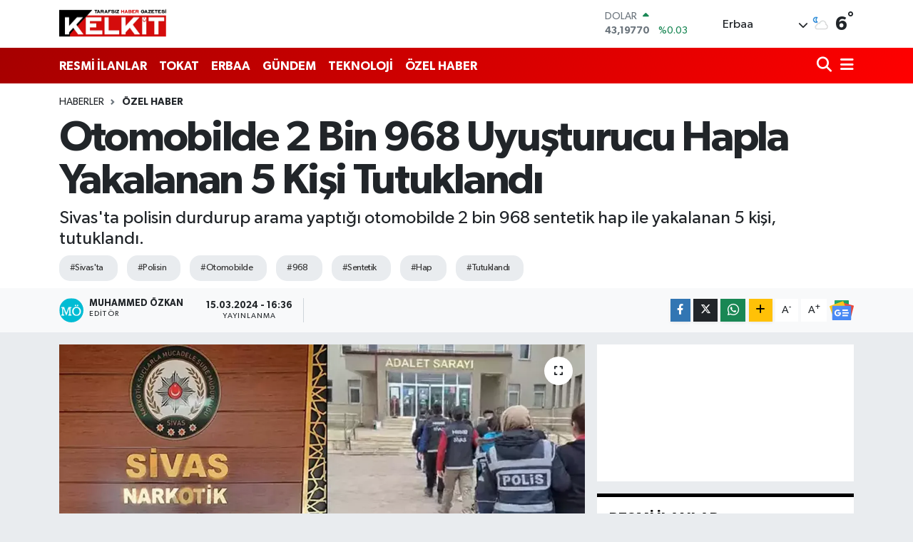

--- FILE ---
content_type: text/html; charset=UTF-8
request_url: https://www.kelkitgazetesi.com/otomobilde-2-bin-968-uyusturucu-hapla-yakalanan-5-kisi-tutuklandi
body_size: 21730
content:
<!DOCTYPE html>
<html lang="tr" data-theme="flow">
<head>
<link rel="dns-prefetch" href="//www.kelkitgazetesi.com">
<link rel="dns-prefetch" href="//kelkitgazetesicom.teimg.com">
<link rel="dns-prefetch" href="//static.tebilisim.com">
<link rel="dns-prefetch" href="//cdn.p.analitik.bik.gov.tr">
<link rel="dns-prefetch" href="//www.googletagmanager.com">
<link rel="dns-prefetch" href="//www.facebook.com">
<link rel="dns-prefetch" href="//www.twitter.com">
<link rel="dns-prefetch" href="//www.instagram.com">
<link rel="dns-prefetch" href="//www.youtube.com">
<link rel="dns-prefetch" href="//www.w3.org">
<link rel="dns-prefetch" href="//x.com">
<link rel="dns-prefetch" href="//api.whatsapp.com">
<link rel="dns-prefetch" href="//www.linkedin.com">
<link rel="dns-prefetch" href="//pinterest.com">
<link rel="dns-prefetch" href="//t.me">
<link rel="dns-prefetch" href="//news.google.com">
<link rel="dns-prefetch" href="//medya.ilan.gov.tr">
<link rel="dns-prefetch" href="//www.google.com">
<link rel="dns-prefetch" href="//tebilisim.com">
<link rel="dns-prefetch" href="//facebook.com">
<link rel="dns-prefetch" href="//twitter.com">
<link rel="dns-prefetch" href="//tokathaber.com.tr">

    <meta charset="utf-8">
<title>Otomobilde 2 Bin 968 Uyuşturucu Hapla Yakalanan 5 Kişi Tutuklandı</title>
<meta name="description" content="Sivas&#039;ta polisin durdurup arama yaptığı otomobilde 2 bin 968 sentetik hap ile yakalanan 5 kişi, tutuklandı.">
<meta name="keywords" content="Sivas&#039;ta, polisin, otomobilde, 968, sentetik, hap, tutuklandı">
<link rel="canonical" href="https://www.kelkitgazetesi.com/otomobilde-2-bin-968-uyusturucu-hapla-yakalanan-5-kisi-tutuklandi">
<meta name="viewport" content="width=device-width,initial-scale=1">
<meta name="X-UA-Compatible" content="IE=edge">
<meta name="robots" content="max-image-preview:large">
<meta name="theme-color" content="#a60000">
<meta name="title" content="Otomobilde 2 Bin 968 Uyuşturucu Hapla Yakalanan 5 Kişi Tutuklandı">
<meta name="articleSection" content="news">
<meta name="datePublished" content="2024-03-15T16:36:00+03:00">
<meta name="dateModified" content="2024-03-15T16:36:00+03:00">
<meta name="articleAuthor" content="DHA">
<meta name="author" content="DHA">
<link rel="amphtml" href="https://www.kelkitgazetesi.com/otomobilde-2-bin-968-uyusturucu-hapla-yakalanan-5-kisi-tutuklandi/amp">
<meta property="og:site_name" content="Kelkit Gazetesi: Tokat Haber, Erbaa Haber, Son Dakika Haber">
<meta property="og:title" content="Otomobilde 2 Bin 968 Uyuşturucu Hapla Yakalanan 5 Kişi Tutuklandı">
<meta property="og:description" content="Sivas&#039;ta polisin durdurup arama yaptığı otomobilde 2 bin 968 sentetik hap ile yakalanan 5 kişi, tutuklandı.">
<meta property="og:url" content="https://www.kelkitgazetesi.com/otomobilde-2-bin-968-uyusturucu-hapla-yakalanan-5-kisi-tutuklandi">
<meta property="og:image" content="https://kelkitgazetesicom.teimg.com/crop/1280x720/kelkitgazetesi-com/uploads/2024/03/65f44cde8a2d9068d07d34dd-1.webp">
<meta property="og:image:width" content="1280">
<meta property="og:image:height" content="720">
<meta property="og:image:alt" content="Otomobilde 2 Bin 968 Uyuşturucu Hapla Yakalanan 5 Kişi Tutuklandı">
<meta property="og:article:published_time" content="2024-03-15T16:36:00+03:00">
<meta property="og:article:modified_time" content="2024-03-15T16:36:00+03:00">
<meta property="og:type" content="article">
<meta name="twitter:card" content="summary_large_image">
<meta name="twitter:site" content="@KelkitGazetesi">
<meta name="twitter:title" content="Otomobilde 2 Bin 968 Uyuşturucu Hapla Yakalanan 5 Kişi Tutuklandı">
<meta name="twitter:description" content="Sivas&#039;ta polisin durdurup arama yaptığı otomobilde 2 bin 968 sentetik hap ile yakalanan 5 kişi, tutuklandı.">
<meta name="twitter:image" content="https://kelkitgazetesicom.teimg.com/crop/1280x720/kelkitgazetesi-com/uploads/2024/03/65f44cde8a2d9068d07d34dd-1.webp">
<meta name="twitter:url" content="https://www.kelkitgazetesi.com/otomobilde-2-bin-968-uyusturucu-hapla-yakalanan-5-kisi-tutuklandi">
<link rel="shortcut icon" type="image/x-icon" href="https://kelkitgazetesicom.teimg.com/kelkitgazetesi-com/uploads/2023/04/favicon.ico">
<link rel="manifest" href="https://www.kelkitgazetesi.com/manifest.json?v=6.6.4" />
<link rel="preload" href="https://static.tebilisim.com/flow/assets/css/font-awesome/fa-solid-900.woff2" as="font" type="font/woff2" crossorigin />
<link rel="preload" href="https://static.tebilisim.com/flow/assets/css/font-awesome/fa-brands-400.woff2" as="font" type="font/woff2" crossorigin />
<link rel="preload" href="https://static.tebilisim.com/flow/assets/css/weather-icons/font/weathericons-regular-webfont.woff2" as="font" type="font/woff2" crossorigin />
<link rel="preload" href="https://static.tebilisim.com/flow/vendor/te/fonts/gibson/Gibson-Bold.woff2" as="font" type="font/woff2" crossorigin />
<link rel="preload" href="https://static.tebilisim.com/flow/vendor/te/fonts/gibson/Gibson-BoldItalic.woff2" as="font" type="font/woff2" crossorigin />
<link rel="preload" href="https://static.tebilisim.com/flow/vendor/te/fonts/gibson/Gibson-Italic.woff2" as="font" type="font/woff2" crossorigin />
<link rel="preload" href="https://static.tebilisim.com/flow/vendor/te/fonts/gibson/Gibson-Light.woff2" as="font" type="font/woff2" crossorigin />
<link rel="preload" href="https://static.tebilisim.com/flow/vendor/te/fonts/gibson/Gibson-LightItalic.woff2" as="font" type="font/woff2" crossorigin />
<link rel="preload" href="https://static.tebilisim.com/flow/vendor/te/fonts/gibson/Gibson-SemiBold.woff2" as="font" type="font/woff2" crossorigin />
<link rel="preload" href="https://static.tebilisim.com/flow/vendor/te/fonts/gibson/Gibson-SemiBoldItalic.woff2" as="font" type="font/woff2" crossorigin />
<link rel="preload" href="https://static.tebilisim.com/flow/vendor/te/fonts/gibson/Gibson.woff2" as="font" type="font/woff2" crossorigin />


<link rel="preload" as="style" href="https://static.tebilisim.com/flow/vendor/te/fonts/gibson.css?v=6.6.4">
<link rel="stylesheet" href="https://static.tebilisim.com/flow/vendor/te/fonts/gibson.css?v=6.6.4">

<link rel="preload" as="image" href="https://kelkitgazetesicom.teimg.com/crop/1280x720/kelkitgazetesi-com/uploads/2024/03/65f44cde8a2d9068d07d34dd-1.webp">
<style>:root {
        --te-link-color: #333;
        --te-link-hover-color: #000;
        --te-font: "Gibson";
        --te-secondary-font: "Gibson";
        --te-h1-font-size: 60px;
        --te-color: #a60000;
        --te-hover-color: #ff0000;
        --mm-ocd-width: 85%!important; /*  Mobil Menü Genişliği */
        --swiper-theme-color: var(--te-color)!important;
        --header-13-color: #ffc107;
    }</style><link rel="preload" as="style" href="https://static.tebilisim.com/flow/assets/vendor/bootstrap/css/bootstrap.min.css?v=6.6.4">
<link rel="stylesheet" href="https://static.tebilisim.com/flow/assets/vendor/bootstrap/css/bootstrap.min.css?v=6.6.4">
<link rel="preload" as="style" href="https://static.tebilisim.com/flow/assets/css/app6.6.4.min.css">
<link rel="stylesheet" href="https://static.tebilisim.com/flow/assets/css/app6.6.4.min.css">



<script type="application/ld+json">{"@context":"https:\/\/schema.org","@type":"WebSite","url":"https:\/\/www.kelkitgazetesi.com","potentialAction":{"@type":"SearchAction","target":"https:\/\/www.kelkitgazetesi.com\/arama?q={query}","query-input":"required name=query"}}</script>

<script type="application/ld+json">{"@context":"https:\/\/schema.org","@type":"NewsMediaOrganization","url":"https:\/\/www.kelkitgazetesi.com","name":"Kelkit Gazetesi","logo":"https:\/\/kelkitgazetesicom.teimg.com\/kelkitgazetesi-com\/images\/banner\/kelkit-gazetesi.png","sameAs":["https:\/\/www.facebook.com\/kelkitgazetesi","https:\/\/www.twitter.com\/KelkitGazetesi","https:\/\/www.youtube.com\/channel\/UCGOih52z2svJO0Y1weksKHQ","https:\/\/www.instagram.com\/erbaakelkitgazetesi"]}</script>

<script type="application/ld+json">{"@context":"https:\/\/schema.org","@graph":[{"@type":"SiteNavigationElement","name":"Ana Sayfa","url":"https:\/\/www.kelkitgazetesi.com","@id":"https:\/\/www.kelkitgazetesi.com"},{"@type":"SiteNavigationElement","name":"G\u00dcNDEM","url":"https:\/\/www.kelkitgazetesi.com\/gundem","@id":"https:\/\/www.kelkitgazetesi.com\/gundem"},{"@type":"SiteNavigationElement","name":"TEKNOLOJ\u0130","url":"https:\/\/www.kelkitgazetesi.com\/teknoloji","@id":"https:\/\/www.kelkitgazetesi.com\/teknoloji"},{"@type":"SiteNavigationElement","name":"\u00d6ZEL HABER","url":"https:\/\/www.kelkitgazetesi.com\/ozel-haber","@id":"https:\/\/www.kelkitgazetesi.com\/ozel-haber"},{"@type":"SiteNavigationElement","name":"SPOR","url":"https:\/\/www.kelkitgazetesi.com\/spor","@id":"https:\/\/www.kelkitgazetesi.com\/spor"},{"@type":"SiteNavigationElement","name":"D\u00dcNYA","url":"https:\/\/www.kelkitgazetesi.com\/dunya","@id":"https:\/\/www.kelkitgazetesi.com\/dunya"},{"@type":"SiteNavigationElement","name":"EKONOM\u0130","url":"https:\/\/www.kelkitgazetesi.com\/ekonomi","@id":"https:\/\/www.kelkitgazetesi.com\/ekonomi"},{"@type":"SiteNavigationElement","name":"S\u0130YASET","url":"https:\/\/www.kelkitgazetesi.com\/siyaset","@id":"https:\/\/www.kelkitgazetesi.com\/siyaset"},{"@type":"SiteNavigationElement","name":"SA\u011eLIK","url":"https:\/\/www.kelkitgazetesi.com\/saglik","@id":"https:\/\/www.kelkitgazetesi.com\/saglik"},{"@type":"SiteNavigationElement","name":"YA\u015eAM","url":"https:\/\/www.kelkitgazetesi.com\/yasam","@id":"https:\/\/www.kelkitgazetesi.com\/yasam"},{"@type":"SiteNavigationElement","name":"E\u011e\u0130T\u0130M","url":"https:\/\/www.kelkitgazetesi.com\/egitim","@id":"https:\/\/www.kelkitgazetesi.com\/egitim"},{"@type":"SiteNavigationElement","name":"MAGAZ\u0130N","url":"https:\/\/www.kelkitgazetesi.com\/magazin","@id":"https:\/\/www.kelkitgazetesi.com\/magazin"},{"@type":"SiteNavigationElement","name":"B\u0130L\u0130M","url":"https:\/\/www.kelkitgazetesi.com\/bilim","@id":"https:\/\/www.kelkitgazetesi.com\/bilim"},{"@type":"SiteNavigationElement","name":"T\u0130CARET","url":"https:\/\/www.kelkitgazetesi.com\/ticaret","@id":"https:\/\/www.kelkitgazetesi.com\/ticaret"},{"@type":"SiteNavigationElement","name":"ERBAA HABER","url":"https:\/\/www.kelkitgazetesi.com\/erbaa-haber","@id":"https:\/\/www.kelkitgazetesi.com\/erbaa-haber"},{"@type":"SiteNavigationElement","name":"ASAY\u0130\u015e","url":"https:\/\/www.kelkitgazetesi.com\/asayis","@id":"https:\/\/www.kelkitgazetesi.com\/asayis"},{"@type":"SiteNavigationElement","name":"TOKAT HABER","url":"https:\/\/www.kelkitgazetesi.com\/tokat-haber","@id":"https:\/\/www.kelkitgazetesi.com\/tokat-haber"},{"@type":"SiteNavigationElement","name":"N\u0130KSAR HABER","url":"https:\/\/www.kelkitgazetesi.com\/niksar-haber","@id":"https:\/\/www.kelkitgazetesi.com\/niksar-haber"},{"@type":"SiteNavigationElement","name":"RESM\u0130 \u0130LANLAR","url":"https:\/\/www.kelkitgazetesi.com\/resmi-ilanlar","@id":"https:\/\/www.kelkitgazetesi.com\/resmi-ilanlar"},{"@type":"SiteNavigationElement","name":"K\u00dcLT\u00dcR VE SANAT","url":"https:\/\/www.kelkitgazetesi.com\/kultur-ve-sanat","@id":"https:\/\/www.kelkitgazetesi.com\/kultur-ve-sanat"},{"@type":"SiteNavigationElement","name":"\u00c7EVRE VE S\u00dcRD\u00dcR\u00dcLEB\u0130L\u0130RL\u0130K","url":"https:\/\/www.kelkitgazetesi.com\/cevre-ve-surdurulebilirlik","@id":"https:\/\/www.kelkitgazetesi.com\/cevre-ve-surdurulebilirlik"},{"@type":"SiteNavigationElement","name":"\u0130leti\u015fim","url":"https:\/\/www.kelkitgazetesi.com\/iletisim","@id":"https:\/\/www.kelkitgazetesi.com\/iletisim"},{"@type":"SiteNavigationElement","name":"Gizlilik S\u00f6zle\u015fmesi","url":"https:\/\/www.kelkitgazetesi.com\/gizlilik-sozlesmesi","@id":"https:\/\/www.kelkitgazetesi.com\/gizlilik-sozlesmesi"},{"@type":"SiteNavigationElement","name":"Yazarlar","url":"https:\/\/www.kelkitgazetesi.com\/yazarlar","@id":"https:\/\/www.kelkitgazetesi.com\/yazarlar"},{"@type":"SiteNavigationElement","name":"Foto Galeri","url":"https:\/\/www.kelkitgazetesi.com\/foto-galeri","@id":"https:\/\/www.kelkitgazetesi.com\/foto-galeri"},{"@type":"SiteNavigationElement","name":"Video Galeri","url":"https:\/\/www.kelkitgazetesi.com\/video","@id":"https:\/\/www.kelkitgazetesi.com\/video"},{"@type":"SiteNavigationElement","name":"Biyografiler","url":"https:\/\/www.kelkitgazetesi.com\/biyografi","@id":"https:\/\/www.kelkitgazetesi.com\/biyografi"},{"@type":"SiteNavigationElement","name":"Firma Rehberi","url":"https:\/\/www.kelkitgazetesi.com\/rehber","@id":"https:\/\/www.kelkitgazetesi.com\/rehber"},{"@type":"SiteNavigationElement","name":"Seri \u0130lanlar","url":"https:\/\/www.kelkitgazetesi.com\/ilan","@id":"https:\/\/www.kelkitgazetesi.com\/ilan"},{"@type":"SiteNavigationElement","name":"Vefatlar","url":"https:\/\/www.kelkitgazetesi.com\/vefat","@id":"https:\/\/www.kelkitgazetesi.com\/vefat"},{"@type":"SiteNavigationElement","name":"R\u00f6portajlar","url":"https:\/\/www.kelkitgazetesi.com\/roportaj","@id":"https:\/\/www.kelkitgazetesi.com\/roportaj"},{"@type":"SiteNavigationElement","name":"Anketler","url":"https:\/\/www.kelkitgazetesi.com\/anketler","@id":"https:\/\/www.kelkitgazetesi.com\/anketler"},{"@type":"SiteNavigationElement","name":"Erbaa Bug\u00fcn, Yar\u0131n ve 1 Haftal\u0131k Hava Durumu Tahmini","url":"https:\/\/www.kelkitgazetesi.com\/erbaa-hava-durumu","@id":"https:\/\/www.kelkitgazetesi.com\/erbaa-hava-durumu"},{"@type":"SiteNavigationElement","name":"Erbaa Namaz Vakitleri","url":"https:\/\/www.kelkitgazetesi.com\/erbaa-namaz-vakitleri","@id":"https:\/\/www.kelkitgazetesi.com\/erbaa-namaz-vakitleri"},{"@type":"SiteNavigationElement","name":"Puan Durumu ve Fikst\u00fcr","url":"https:\/\/www.kelkitgazetesi.com\/futbol\/st-super-lig-puan-durumu-ve-fikstur","@id":"https:\/\/www.kelkitgazetesi.com\/futbol\/st-super-lig-puan-durumu-ve-fikstur"}]}</script>

<script type="application/ld+json">{"@context":"https:\/\/schema.org","@type":"BreadcrumbList","itemListElement":[{"@type":"ListItem","position":1,"item":{"@type":"Thing","@id":"https:\/\/www.kelkitgazetesi.com","name":"Haberler"}},{"@type":"ListItem","position":2,"item":{"@type":"Thing","@id":"https:\/\/www.kelkitgazetesi.com\/ozel-haber","name":"\u00d6ZEL HABER"}},{"@type":"ListItem","position":3,"item":{"@type":"Thing","@id":"https:\/\/www.kelkitgazetesi.com\/otomobilde-2-bin-968-uyusturucu-hapla-yakalanan-5-kisi-tutuklandi","name":"Otomobilde 2 Bin 968 Uyu\u015fturucu Hapla Yakalanan 5 Ki\u015fi Tutukland\u0131"}}]}</script>
<script type="application/ld+json">{"@context":"https:\/\/schema.org","@type":"NewsArticle","headline":"Otomobilde 2 Bin 968 Uyu\u015fturucu Hapla Yakalanan 5 Ki\u015fi Tutukland\u0131","articleSection":"\u00d6ZEL HABER","dateCreated":"2024-03-15T16:36:00+03:00","datePublished":"2024-03-15T16:36:00+03:00","dateModified":"2024-03-15T16:36:00+03:00","wordCount":44,"genre":"news","mainEntityOfPage":{"@type":"WebPage","@id":"https:\/\/www.kelkitgazetesi.com\/otomobilde-2-bin-968-uyusturucu-hapla-yakalanan-5-kisi-tutuklandi"},"articleBody":"Sivas Cumhuriyet Ba\u015fsavc\u0131l\u0131\u011f\u0131 koordinesinde Narkotik Su\u00e7larla M\u00fccadele \u015eube M\u00fcd\u00fcrl\u00fc\u011f\u00fc ekipleri, Kayseri yolunda bir otomobili durdurdu. Ara\u00e7ta ve i\u00e7indeki 5 ki\u015finin \u00fczerinde yap\u0131lan aramada 2 bin 968 sentetik hap ele ge\u00e7irildi. \u015e\u00fcpheliler, g\u00f6zalt\u0131na al\u0131nd\u0131.","description":"Sivas'ta polisin durdurup arama yapt\u0131\u011f\u0131 otomobilde 2 bin 968 sentetik hap ile yakalanan 5 ki\u015fi, tutukland\u0131.","inLanguage":"tr-TR","keywords":["Sivas'ta","polisin","otomobilde","968","sentetik","hap","tutukland\u0131"],"image":{"@type":"ImageObject","url":"https:\/\/kelkitgazetesicom.teimg.com\/crop\/1280x720\/kelkitgazetesi-com\/uploads\/2024\/03\/65f44cde8a2d9068d07d34dd-1.webp","width":"1280","height":"720","caption":"Otomobilde 2 Bin 968 Uyu\u015fturucu Hapla Yakalanan 5 Ki\u015fi Tutukland\u0131"},"publishingPrinciples":"https:\/\/www.kelkitgazetesi.com\/gizlilik-sozlesmesi","isFamilyFriendly":"http:\/\/schema.org\/True","isAccessibleForFree":"http:\/\/schema.org\/True","publisher":{"@type":"Organization","name":"Kelkit Gazetesi","image":"https:\/\/kelkitgazetesicom.teimg.com\/kelkitgazetesi-com\/images\/banner\/kelkit-gazetesi.png","logo":{"@type":"ImageObject","url":"https:\/\/kelkitgazetesicom.teimg.com\/kelkitgazetesi-com\/images\/banner\/kelkit-gazetesi.png","width":"640","height":"375"}},"author":{"@type":"Person","name":"Muhammed \u00d6zkan","honorificPrefix":"","jobTitle":"","url":null}}</script>




<script type="b6601e59215cb90dc87afb03-text/javascript">!function(){var t=document.createElement("script");t.setAttribute("src",'https://cdn.p.analitik.bik.gov.tr/tracker'+(typeof Intl!=="undefined"?(typeof (Intl||"").PluralRules!=="undefined"?'1':typeof Promise!=="undefined"?'2':typeof MutationObserver!=='undefined'?'3':'4'):'4')+'.js'),t.setAttribute("data-website-id","06baba62-6eae-4b76-b4a4-18b0c1c50206"),t.setAttribute("data-host-url",'//06baba62-6eae-4b76-b4a4-18b0c1c50206.collector.p.analitik.bik.gov.tr'),document.head.appendChild(t)}();</script>
<!-- Google Tag Manager -->
<script type="b6601e59215cb90dc87afb03-text/javascript">(function(w,d,s,l,i){w[l]=w[l]||[];w[l].push({'gtm.start':
new Date().getTime(),event:'gtm.js'});var f=d.getElementsByTagName(s)[0],
j=d.createElement(s),dl=l!='dataLayer'?'&l='+l:'';j.async=true;j.src=
'https://www.googletagmanager.com/gtm.js?id='+i+dl;f.parentNode.insertBefore(j,f);
})(window,document,'script','dataLayer','GTM-PR3HW9T');</script>
<!-- End Google Tag Manager -->



<script async data-cfasync="false"
	src="https://www.googletagmanager.com/gtag/js?id=G-B5F39TVFSB"></script>
<script data-cfasync="false">
	window.dataLayer = window.dataLayer || [];
	  function gtag(){dataLayer.push(arguments);}
	  gtag('js', new Date());
	  gtag('config', 'G-B5F39TVFSB');
</script>




</head>




<body class="d-flex flex-column min-vh-100">

    <div data-pagespeed="true"><!-- Google Tag Manager (noscript) -->
<noscript><iframe src="https://www.googletagmanager.com/ns.html?id=GTM-PR3HW9T"
height="0" width="0" style="display:none;visibility:hidden"></iframe></noscript>
<!-- End Google Tag Manager (noscript) --></div>
    

    <header class="header-1">
    <nav class="top-header navbar navbar-expand-lg navbar-light shadow-sm bg-white py-1">
        <div class="container">
                            <a class="navbar-brand me-0" href="/" title="Kelkit Gazetesi: Tokat Haber, Erbaa Haber, Son Dakika Haber">
                <img src="https://kelkitgazetesicom.teimg.com/kelkitgazetesi-com/images/banner/kelkit-gazetesi.png" alt="Kelkit Gazetesi: Tokat Haber, Erbaa Haber, Son Dakika Haber" width="150" height="40" class="light-mode img-fluid flow-logo">
<img src="https://kelkitgazetesicom.teimg.com/kelkitgazetesi-com/images/banner/kelkit-gazetesi.png" alt="Kelkit Gazetesi: Tokat Haber, Erbaa Haber, Son Dakika Haber" width="150" height="40" class="dark-mode img-fluid flow-logo d-none">

            </a>
                                    <div class="header-widgets d-lg-flex justify-content-end align-items-center d-none">
                <div class="position-relative overflow-hidden" style="height: 40px;">
                    <!-- PİYASALAR -->
        <div class="newsticker mini">
        <ul class="newsticker__h4 list-unstyled text-secondary" data-header="1">
            <li class="newsticker__item col dolar">
                <div>DOLAR <span class="text-success"><i class="fa fa-caret-up ms-1"></i></span> </div>
                <div class="fw-bold mb-0 d-inline-block">43,19770</div>
                <span class="d-inline-block ms-2 text-success">%0.03</span>
            </li>
            <li class="newsticker__item col euro">
                <div>EURO <span class="text-danger"><i class="fa fa-caret-down ms-1"></i></span> </div>
                <div class="fw-bold mb-0 d-inline-block">50,31330</div><span
                    class="d-inline-block ms-2 text-danger">%-0.02</span>
            </li>
            <li class="newsticker__item col sterlin">
                <div>STERLİN <span class="text-danger"><i class="fa fa-caret-down ms-1"></i></span> </div>
                <div class="fw-bold mb-0 d-inline-block">58,02170</div><span
                    class="d-inline-block ms-2 text-danger">%-0.07</span>
            </li>
            <li class="newsticker__item col altin">
                <div>G.ALTIN <span class="text-danger"><i class="fa fa-caret-down ms-1"></i></span> </div>
                <div class="fw-bold mb-0 d-inline-block">6403,71000</div>
                <span class="d-inline-block ms-2 text-danger">%-0.3</span>
            </li>
            <li class="newsticker__item col bist">
                <div>BİST100 <span class="text-success"><i class="fa fa-caret-up ms-1"></i></span> </div>
                <div class="fw-bold mb-0 d-inline-block">12.457,00</div>
                <span class="d-inline-block ms-2 text-success">%70</span>
            </li>
            <li class="newsticker__item col btc">
                <div>BITCOIN <span class="text-danger"><i class="fa fa-caret-down ms-1"></i></span> </div>
                <div class="fw-bold mb-0 d-inline-block">96.688,65</div>
                <span class="d-inline-block ms-2 text-danger">%-0.58</span>
            </li>
        </ul>
    </div>
    

                </div>
                <div class="weather-top d-none d-lg-flex justify-content-between align-items-center ms-4 weather-widget mini">
                    <!-- HAVA DURUMU -->

<input type="hidden" name="widget_setting_weathercity" value="40.71390000,36.59364000" />

            <div class="weather mx-1">
            <div class="custom-selectbox " onclick="if (!window.__cfRLUnblockHandlers) return false; toggleDropdown(this)" style="width: 120px" data-cf-modified-b6601e59215cb90dc87afb03-="">
    <div class="d-flex justify-content-between align-items-center">
        <span style="">Erbaa</span>
        <i class="fas fa-chevron-down" style="font-size: 14px"></i>
    </div>
    <ul class="bg-white text-dark overflow-widget" style="min-height: 100px; max-height: 300px">
                        <li>
            <a href="https://www.kelkitgazetesi.com/tokat-almus-hava-durumu" title="Almus Hava Durumu" class="text-dark">
                Almus
            </a>
        </li>
                        <li>
            <a href="https://www.kelkitgazetesi.com/tokat-artova-hava-durumu" title="Artova Hava Durumu" class="text-dark">
                Artova
            </a>
        </li>
                        <li>
            <a href="https://www.kelkitgazetesi.com/tokat-basciftlik-hava-durumu" title="Başçiftlik Hava Durumu" class="text-dark">
                Başçiftlik
            </a>
        </li>
                        <li>
            <a href="https://www.kelkitgazetesi.com/tokat-erbaa-hava-durumu" title="Erbaa Hava Durumu" class="text-dark">
                Erbaa
            </a>
        </li>
                        <li>
            <a href="https://www.kelkitgazetesi.com/tokat-hava-durumu" title="Tokat Hava Durumu" class="text-dark">
                Tokat
            </a>
        </li>
                        <li>
            <a href="https://www.kelkitgazetesi.com/tokat-niksar-hava-durumu" title="Niksar Hava Durumu" class="text-dark">
                Niksar
            </a>
        </li>
                        <li>
            <a href="https://www.kelkitgazetesi.com/tokat-pazar-hava-durumu" title="Pazar Hava Durumu" class="text-dark">
                Pazar
            </a>
        </li>
                        <li>
            <a href="https://www.kelkitgazetesi.com/tokat-resadiye-hava-durumu" title="Reşadiye Hava Durumu" class="text-dark">
                Reşadiye
            </a>
        </li>
                        <li>
            <a href="https://www.kelkitgazetesi.com/tokat-sulusaray-hava-durumu" title="Sulusaray Hava Durumu" class="text-dark">
                Sulusaray
            </a>
        </li>
                        <li>
            <a href="https://www.kelkitgazetesi.com/tokat-turhal-hava-durumu" title="Turhal Hava Durumu" class="text-dark">
                Turhal
            </a>
        </li>
                        <li>
            <a href="https://www.kelkitgazetesi.com/tokat-yesilyurt-hava-durumu" title="Yeşilyurt Hava Durumu" class="text-dark">
                Yeşilyurt
            </a>
        </li>
                        <li>
            <a href="https://www.kelkitgazetesi.com/tokat-zile-hava-durumu" title="Zile Hava Durumu" class="text-dark">
                Zile
            </a>
        </li>
            </ul>
</div>

        </div>
        <div>
            <img src="//cdn.weatherapi.com/weather/64x64/night/116.png" class="condition" width="26" height="26" alt="6" />
        </div>
        <div class="weather-degree h3 mb-0 lead ms-2" data-header="1">
            <span class="degree">6</span><sup>°</sup>
        </div>
    
<div data-location='{"city":"TUXX0014"}' class="d-none"></div>


                </div>
            </div>
                        <ul class="nav d-lg-none px-2">
                
                <li class="nav-item"><a href="/arama" class="me-2" title="Ara"><i class="fa fa-search fa-lg"></i></a></li>
                <li class="nav-item"><a href="#menu" title="Ana Menü"><i class="fa fa-bars fa-lg"></i></a></li>
            </ul>
        </div>
    </nav>
    <div class="main-menu navbar navbar-expand-lg d-none d-lg-block bg-gradient-te py-1">
        <div class="container">
            <ul  class="nav fw-semibold">
        <li class="nav-item   ">
        <a href="/resmi-ilanlar" class="nav-link text-white" target="_self" title="RESMİ İLANLAR">RESMİ İLANLAR</a>
        
    </li>
        <li class="nav-item   ">
        <a href="/tokat-haber" class="nav-link text-white" target="_self" title="TOKAT">TOKAT</a>
        
    </li>
        <li class="nav-item   ">
        <a href="/erbaa-haber" class="nav-link text-white" target="_self" title="ERBAA">ERBAA</a>
        
    </li>
        <li class="nav-item   ">
        <a href="/gundem" class="nav-link text-white" target="_self" title="GÜNDEM">GÜNDEM</a>
        
    </li>
        <li class="nav-item   ">
        <a href="/teknoloji" class="nav-link text-white" target="_self" title="TEKNOLOJİ">TEKNOLOJİ</a>
        
    </li>
        <li class="nav-item   ">
        <a href="/ozel-haber" class="nav-link text-white" target="_self" title="ÖZEL HABER">ÖZEL HABER</a>
        
    </li>
    </ul>

            <ul class="navigation-menu nav d-flex align-items-center">

                <li class="nav-item">
                    <a href="/arama" class="nav-link pe-1 text-white" title="Ara">
                        <i class="fa fa-search fa-lg"></i>
                    </a>
                </li>

                

                <li class="nav-item dropdown position-static">
                    <a class="nav-link pe-0 text-white" data-bs-toggle="dropdown" href="#" aria-haspopup="true" aria-expanded="false" title="Ana Menü">
                        <i class="fa fa-bars fa-lg"></i>
                    </a>
                    <div class="mega-menu dropdown-menu dropdown-menu-end text-capitalize shadow-lg border-0 rounded-0">

    <div class="row g-3 small p-3">

                <div class="col">
            <div class="extra-sections bg-light p-3 border">
                <a href="https://www.kelkitgazetesi.com/tokat-nobetci-eczaneler" title="Tokat Nöbetçi Eczaneler" class="d-block border-bottom pb-2 mb-2" target="_self"><i class="fa-solid fa-capsules me-2"></i>Tokat Nöbetçi Eczaneler</a>
<a href="https://www.kelkitgazetesi.com/tokat-hava-durumu" title="Tokat Hava Durumu" class="d-block border-bottom pb-2 mb-2" target="_self"><i class="fa-solid fa-cloud-sun me-2"></i>Tokat Hava Durumu</a>
<a href="https://www.kelkitgazetesi.com/tokat-namaz-vakitleri" title="Tokat Namaz Vakitleri" class="d-block border-bottom pb-2 mb-2" target="_self"><i class="fa-solid fa-mosque me-2"></i>Tokat Namaz Vakitleri</a>
<a href="https://www.kelkitgazetesi.com/tokat-trafik-durumu" title="Tokat Trafik Yoğunluk Haritası" class="d-block border-bottom pb-2 mb-2" target="_self"><i class="fa-solid fa-car me-2"></i>Tokat Trafik Yoğunluk Haritası</a>
<a href="https://www.kelkitgazetesi.com/futbol/super-lig-puan-durumu-ve-fikstur" title="Süper Lig Puan Durumu ve Fikstür" class="d-block border-bottom pb-2 mb-2" target="_self"><i class="fa-solid fa-chart-bar me-2"></i>Süper Lig Puan Durumu ve Fikstür</a>
<a href="https://www.kelkitgazetesi.com/tum-mansetler" title="Tüm Manşetler" class="d-block border-bottom pb-2 mb-2" target="_self"><i class="fa-solid fa-newspaper me-2"></i>Tüm Manşetler</a>
<a href="https://www.kelkitgazetesi.com/sondakika-haberleri" title="Son Dakika Haberleri" class="d-block border-bottom pb-2 mb-2" target="_self"><i class="fa-solid fa-bell me-2"></i>Son Dakika Haberleri</a>

            </div>
        </div>
        
        <div class="col">
        <a href="/spor" class="d-block border-bottom  pb-2 mb-2" target="_self" title="SPOR">SPOR</a>
            <a href="/dunya" class="d-block border-bottom  pb-2 mb-2" target="_self" title="DÜNYA">DÜNYA</a>
            <a href="/ekonomi" class="d-block border-bottom  pb-2 mb-2" target="_self" title="EKONOMİ">EKONOMİ</a>
            <a href="/siyaset" class="d-block border-bottom  pb-2 mb-2" target="_self" title="SİYASET">SİYASET</a>
            <a href="/saglik" class="d-block border-bottom  pb-2 mb-2" target="_self" title="SAĞLIK">SAĞLIK</a>
            <a href="/yasam" class="d-block border-bottom  pb-2 mb-2" target="_self" title="YAŞAM">YAŞAM</a>
            <a href="/egitim" class="d-block  pb-2 mb-2" target="_self" title="EĞİTİM">EĞİTİM</a>
        </div><div class="col">
            <a href="/magazin" class="d-block border-bottom  pb-2 mb-2" target="_self" title="MAGAZİN">MAGAZİN</a>
            <a href="/bilim" class="d-block border-bottom  pb-2 mb-2" target="_self" title="BİLİM">BİLİM</a>
            <a href="/ticaret" class="d-block border-bottom  pb-2 mb-2" target="_self" title="TİCARET">TİCARET</a>
            <a href="/asayis" class="d-block border-bottom  pb-2 mb-2" target="_self" title="ASAYİŞ">ASAYİŞ</a>
            <a href="/niksar-haber" class="d-block border-bottom  pb-2 mb-2" target="_self" title="NİKSAR">NİKSAR</a>
            <a href="/cevre-ve-surdurulebilirlik" class="d-block border-bottom  pb-2 mb-2" target="_self" title="ÇEVRE VE SÜRDÜRÜLEBİLİRLİK">ÇEVRE VE SÜRDÜRÜLEBİLİRLİK</a>
            <a href="/kultur-ve-sanat" class="d-block  pb-2 mb-2" target="_self" title="KÜLTÜR VE SANAT">KÜLTÜR VE SANAT</a>
        </div><div class="col">
        </div>


    </div>

    <div class="p-3 bg-light">
                <a class="me-3"
            href="https://www.facebook.com/kelkitgazetesi" target="_blank" rel="nofollow noreferrer noopener"><i class="fab fa-facebook me-2 text-navy"></i> Facebook</a>
                        <a class="me-3"
            href="https://www.twitter.com/KelkitGazetesi" target="_blank" rel="nofollow noreferrer noopener"><i class="fab fa-x-twitter "></i> Twitter</a>
                        <a class="me-3"
            href="https://www.instagram.com/erbaakelkitgazetesi" target="_blank" rel="nofollow noreferrer noopener"><i class="fab fa-instagram me-2 text-magenta"></i> Instagram</a>
                                <a class="me-3"
            href="https://www.youtube.com/channel/UCGOih52z2svJO0Y1weksKHQ" target="_blank" rel="nofollow noreferrer noopener"><i class="fab fa-youtube me-2 text-danger"></i> Youtube</a>
                                                    </div>

    <div class="mega-menu-footer p-2 bg-te-color">
        <a class="dropdown-item text-white" href="/kunye" title="Künye / İletişim"><i class="fa fa-id-card me-2"></i> Künye / İletişim</a>
        <a class="dropdown-item text-white" href="/iletisim" title="Bize Ulaşın"><i class="fa fa-envelope me-2"></i> Bize Ulaşın</a>
        <a class="dropdown-item text-white" href="/rss-baglantilari" title="RSS Bağlantıları"><i class="fa fa-rss me-2"></i> RSS Bağlantıları</a>
        <a class="dropdown-item text-white" href="/member/login" title="Üyelik Girişi"><i class="fa fa-user me-2"></i> Üyelik Girişi</a>
    </div>


</div>

                </li>

            </ul>
        </div>
    </div>
    <ul  class="mobile-categories d-lg-none list-inline bg-white">
        <li class="list-inline-item">
        <a href="/resmi-ilanlar" class="text-dark" target="_self" title="RESMİ İLANLAR">
                RESMİ İLANLAR
        </a>
    </li>
        <li class="list-inline-item">
        <a href="/tokat-haber" class="text-dark" target="_self" title="TOKAT">
                TOKAT
        </a>
    </li>
        <li class="list-inline-item">
        <a href="/erbaa-haber" class="text-dark" target="_self" title="ERBAA">
                ERBAA
        </a>
    </li>
        <li class="list-inline-item">
        <a href="/gundem" class="text-dark" target="_self" title="GÜNDEM">
                GÜNDEM
        </a>
    </li>
        <li class="list-inline-item">
        <a href="/teknoloji" class="text-dark" target="_self" title="TEKNOLOJİ">
                TEKNOLOJİ
        </a>
    </li>
        <li class="list-inline-item">
        <a href="/ozel-haber" class="text-dark" target="_self" title="ÖZEL HABER">
                ÖZEL HABER
        </a>
    </li>
    </ul>

</header>






<main class="single overflow-hidden" style="min-height: 300px">

            
    
    <div class="infinite" data-show-advert="1">

    

    <div class="infinite-item d-block" data-id="34053" data-category-id="3" data-reference="TE\Blog\Models\Post" data-json-url="/service/json/featured-infinite.json">

        

        <div class="post-header pt-3 bg-white">

    <div class="container">

        
        <nav class="meta-category d-flex justify-content-lg-start" style="--bs-breadcrumb-divider: url(&#34;data:image/svg+xml,%3Csvg xmlns='http://www.w3.org/2000/svg' width='8' height='8'%3E%3Cpath d='M2.5 0L1 1.5 3.5 4 1 6.5 2.5 8l4-4-4-4z' fill='%236c757d'/%3E%3C/svg%3E&#34;);" aria-label="breadcrumb">
        <ol class="breadcrumb mb-0">
            <li class="breadcrumb-item"><a href="https://www.kelkitgazetesi.com" class="breadcrumb_link" target="_self">Haberler</a></li>
            <li class="breadcrumb-item active fw-bold" aria-current="page"><a href="/ozel-haber" target="_self" class="breadcrumb_link text-dark" title="ÖZEL HABER">ÖZEL HABER</a></li>
        </ol>
</nav>

        <h1 class="h2 fw-bold text-lg-start headline my-2" itemprop="headline">Otomobilde 2 Bin 968 Uyuşturucu Hapla Yakalanan 5 Kişi Tutuklandı</h1>
        
        <h2 class="lead text-lg-start text-dark my-2 description" itemprop="description">Sivas&#039;ta polisin durdurup arama yaptığı otomobilde 2 bin 968 sentetik hap ile yakalanan 5 kişi, tutuklandı.</h2>
        
        <div class="news-tags">
        <a href="https://www.kelkitgazetesi.com/haberleri/sivasta" title="Sivas&#039;ta" class="news-tags__link" rel="nofollow">#Sivas&#039;ta</a>
        <a href="https://www.kelkitgazetesi.com/haberleri/polisin" title="polisin" class="news-tags__link" rel="nofollow">#Polisin</a>
        <a href="https://www.kelkitgazetesi.com/haberleri/otomobilde" title="otomobilde" class="news-tags__link" rel="nofollow">#Otomobilde</a>
        <a href="https://www.kelkitgazetesi.com/haberleri/968" title="968" class="news-tags__link" rel="nofollow">#968</a>
        <a href="https://www.kelkitgazetesi.com/haberleri/sentetik" title="sentetik" class="news-tags__link" rel="nofollow">#Sentetik</a>
        <a href="https://www.kelkitgazetesi.com/haberleri/hap" title="hap" class="news-tags__link" rel="nofollow">#Hap</a>
        <a href="https://www.kelkitgazetesi.com/haberleri/tutuklandi" title="tutuklandı" class="news-tags__link" rel="nofollow">#Tutuklandı</a>
    </div>

    </div>

    <div class="bg-light py-1">
        <div class="container d-flex justify-content-between align-items-center">

            <div class="meta-author">
            <a href="/muhabir/17/muhammed-ozkan" class="d-flex" title="Muhammed Özkan" target="_self">
            <img class="me-2 rounded-circle" width="34" height="34" src="[data-uri]"
                loading="lazy" alt="Muhammed Özkan">
            <div class="me-3 flex-column align-items-center justify-content-center">
                <div class="fw-bold text-dark">Muhammed Özkan</div>
                <div class="info text-dark">Editör</div>
            </div>
        </a>
    
    <div class="box">
    <time class="fw-bold">15.03.2024 - 16:36</time>
    <span class="info">Yayınlanma</span>
</div>

    
    
    <div class="box">
    <span class="fw-bold">1 Dk</span>
    <span class="info text-dark">Okunma Süresi</span>
</div>





</div>


            <div class="share-area justify-content-end align-items-center d-none d-lg-flex">

    <div class="mobile-share-button-container mb-2 d-block d-md-none">
    <button class="btn btn-primary btn-sm rounded-0 shadow-sm w-100" onclick="if (!window.__cfRLUnblockHandlers) return false; handleMobileShare(event, 'Otomobilde 2 Bin 968 Uyuşturucu Hapla Yakalanan 5 Kişi Tutuklandı', 'https://www.kelkitgazetesi.com/otomobilde-2-bin-968-uyusturucu-hapla-yakalanan-5-kisi-tutuklandi')" title="Paylaş" data-cf-modified-b6601e59215cb90dc87afb03-="">
        <i class="fas fa-share-alt me-2"></i>Paylaş
    </button>
</div>

<div class="social-buttons-new d-none d-md-flex justify-content-between">
    <a href="https://www.facebook.com/sharer/sharer.php?u=https%3A%2F%2Fwww.kelkitgazetesi.com%2Fotomobilde-2-bin-968-uyusturucu-hapla-yakalanan-5-kisi-tutuklandi" onclick="if (!window.__cfRLUnblockHandlers) return false; initiateDesktopShare(event, 'facebook')" class="btn btn-primary btn-sm rounded-0 shadow-sm me-1" title="Facebook'ta Paylaş" data-platform="facebook" data-share-url="https://www.kelkitgazetesi.com/otomobilde-2-bin-968-uyusturucu-hapla-yakalanan-5-kisi-tutuklandi" data-share-title="Otomobilde 2 Bin 968 Uyuşturucu Hapla Yakalanan 5 Kişi Tutuklandı" rel="noreferrer nofollow noopener external" data-cf-modified-b6601e59215cb90dc87afb03-="">
        <i class="fab fa-facebook-f"></i>
    </a>

    <a href="https://x.com/intent/tweet?url=https%3A%2F%2Fwww.kelkitgazetesi.com%2Fotomobilde-2-bin-968-uyusturucu-hapla-yakalanan-5-kisi-tutuklandi&text=Otomobilde+2+Bin+968+Uyu%C5%9Fturucu+Hapla+Yakalanan+5+Ki%C5%9Fi+Tutukland%C4%B1" onclick="if (!window.__cfRLUnblockHandlers) return false; initiateDesktopShare(event, 'twitter')" class="btn btn-dark btn-sm rounded-0 shadow-sm me-1" title="X'de Paylaş" data-platform="twitter" data-share-url="https://www.kelkitgazetesi.com/otomobilde-2-bin-968-uyusturucu-hapla-yakalanan-5-kisi-tutuklandi" data-share-title="Otomobilde 2 Bin 968 Uyuşturucu Hapla Yakalanan 5 Kişi Tutuklandı" rel="noreferrer nofollow noopener external" data-cf-modified-b6601e59215cb90dc87afb03-="">
        <i class="fab fa-x-twitter text-white"></i>
    </a>

    <a href="https://api.whatsapp.com/send?text=Otomobilde+2+Bin+968+Uyu%C5%9Fturucu+Hapla+Yakalanan+5+Ki%C5%9Fi+Tutukland%C4%B1+-+https%3A%2F%2Fwww.kelkitgazetesi.com%2Fotomobilde-2-bin-968-uyusturucu-hapla-yakalanan-5-kisi-tutuklandi" onclick="if (!window.__cfRLUnblockHandlers) return false; initiateDesktopShare(event, 'whatsapp')" class="btn btn-success btn-sm rounded-0 btn-whatsapp shadow-sm me-1" title="Whatsapp'ta Paylaş" data-platform="whatsapp" data-share-url="https://www.kelkitgazetesi.com/otomobilde-2-bin-968-uyusturucu-hapla-yakalanan-5-kisi-tutuklandi" data-share-title="Otomobilde 2 Bin 968 Uyuşturucu Hapla Yakalanan 5 Kişi Tutuklandı" rel="noreferrer nofollow noopener external" data-cf-modified-b6601e59215cb90dc87afb03-="">
        <i class="fab fa-whatsapp fa-lg"></i>
    </a>

    <div class="dropdown">
        <button class="dropdownButton btn btn-sm rounded-0 btn-warning border-none shadow-sm me-1" type="button" data-bs-toggle="dropdown" name="socialDropdownButton" title="Daha Fazla">
            <i id="icon" class="fa fa-plus"></i>
        </button>

        <ul class="dropdown-menu dropdown-menu-end border-0 rounded-1 shadow">
            <li>
                <a href="https://www.linkedin.com/sharing/share-offsite/?url=https%3A%2F%2Fwww.kelkitgazetesi.com%2Fotomobilde-2-bin-968-uyusturucu-hapla-yakalanan-5-kisi-tutuklandi" class="dropdown-item" onclick="if (!window.__cfRLUnblockHandlers) return false; initiateDesktopShare(event, 'linkedin')" data-platform="linkedin" data-share-url="https://www.kelkitgazetesi.com/otomobilde-2-bin-968-uyusturucu-hapla-yakalanan-5-kisi-tutuklandi" data-share-title="Otomobilde 2 Bin 968 Uyuşturucu Hapla Yakalanan 5 Kişi Tutuklandı" rel="noreferrer nofollow noopener external" title="Linkedin" data-cf-modified-b6601e59215cb90dc87afb03-="">
                    <i class="fab fa-linkedin text-primary me-2"></i>Linkedin
                </a>
            </li>
            <li>
                <a href="https://pinterest.com/pin/create/button/?url=https%3A%2F%2Fwww.kelkitgazetesi.com%2Fotomobilde-2-bin-968-uyusturucu-hapla-yakalanan-5-kisi-tutuklandi&description=Otomobilde+2+Bin+968+Uyu%C5%9Fturucu+Hapla+Yakalanan+5+Ki%C5%9Fi+Tutukland%C4%B1&media=" class="dropdown-item" onclick="if (!window.__cfRLUnblockHandlers) return false; initiateDesktopShare(event, 'pinterest')" data-platform="pinterest" data-share-url="https://www.kelkitgazetesi.com/otomobilde-2-bin-968-uyusturucu-hapla-yakalanan-5-kisi-tutuklandi" data-share-title="Otomobilde 2 Bin 968 Uyuşturucu Hapla Yakalanan 5 Kişi Tutuklandı" rel="noreferrer nofollow noopener external" title="Pinterest" data-cf-modified-b6601e59215cb90dc87afb03-="">
                    <i class="fab fa-pinterest text-danger me-2"></i>Pinterest
                </a>
            </li>
            <li>
                <a href="https://t.me/share/url?url=https%3A%2F%2Fwww.kelkitgazetesi.com%2Fotomobilde-2-bin-968-uyusturucu-hapla-yakalanan-5-kisi-tutuklandi&text=Otomobilde+2+Bin+968+Uyu%C5%9Fturucu+Hapla+Yakalanan+5+Ki%C5%9Fi+Tutukland%C4%B1" class="dropdown-item" onclick="if (!window.__cfRLUnblockHandlers) return false; initiateDesktopShare(event, 'telegram')" data-platform="telegram" data-share-url="https://www.kelkitgazetesi.com/otomobilde-2-bin-968-uyusturucu-hapla-yakalanan-5-kisi-tutuklandi" data-share-title="Otomobilde 2 Bin 968 Uyuşturucu Hapla Yakalanan 5 Kişi Tutuklandı" rel="noreferrer nofollow noopener external" title="Telegram" data-cf-modified-b6601e59215cb90dc87afb03-="">
                    <i class="fab fa-telegram-plane text-primary me-2"></i>Telegram
                </a>
            </li>
            <li class="border-0">
                <a class="dropdown-item" href="javascript:void(0)" onclick="if (!window.__cfRLUnblockHandlers) return false; printContent(event)" title="Yazdır" data-cf-modified-b6601e59215cb90dc87afb03-="">
                    <i class="fas fa-print text-dark me-2"></i>
                    Yazdır
                </a>
            </li>
            <li class="border-0">
                <a class="dropdown-item" href="javascript:void(0)" onclick="if (!window.__cfRLUnblockHandlers) return false; copyURL(event, 'https://www.kelkitgazetesi.com/otomobilde-2-bin-968-uyusturucu-hapla-yakalanan-5-kisi-tutuklandi')" rel="noreferrer nofollow noopener external" title="Bağlantıyı Kopyala" data-cf-modified-b6601e59215cb90dc87afb03-="">
                    <i class="fas fa-link text-dark me-2"></i>
                    Kopyala
                </a>
            </li>
        </ul>
    </div>
</div>

<script type="b6601e59215cb90dc87afb03-text/javascript">
    var shareableModelId = 34053;
    var shareableModelClass = 'TE\\Blog\\Models\\Post';

    function shareCount(id, model, platform, url) {
        fetch("https://www.kelkitgazetesi.com/sharecount", {
            method: 'POST',
            headers: {
                'Content-Type': 'application/json',
                'X-CSRF-TOKEN': document.querySelector('meta[name="csrf-token"]')?.getAttribute('content')
            },
            body: JSON.stringify({ id, model, platform, url })
        }).catch(err => console.error('Share count fetch error:', err));
    }

    function goSharePopup(url, title, width = 600, height = 400) {
        const left = (screen.width - width) / 2;
        const top = (screen.height - height) / 2;
        window.open(
            url,
            title,
            `width=${width},height=${height},left=${left},top=${top},resizable=yes,scrollbars=yes`
        );
    }

    async function handleMobileShare(event, title, url) {
        event.preventDefault();

        if (shareableModelId && shareableModelClass) {
            shareCount(shareableModelId, shareableModelClass, 'native_mobile_share', url);
        }

        const isAndroidWebView = navigator.userAgent.includes('Android') && !navigator.share;

        if (isAndroidWebView) {
            window.location.href = 'androidshare://paylas?title=' + encodeURIComponent(title) + '&url=' + encodeURIComponent(url);
            return;
        }

        if (navigator.share) {
            try {
                await navigator.share({ title: title, url: url });
            } catch (error) {
                if (error.name !== 'AbortError') {
                    console.error('Web Share API failed:', error);
                }
            }
        } else {
            alert("Bu cihaz paylaşımı desteklemiyor.");
        }
    }

    function initiateDesktopShare(event, platformOverride = null) {
        event.preventDefault();
        const anchor = event.currentTarget;
        const platform = platformOverride || anchor.dataset.platform;
        const webShareUrl = anchor.href;
        const contentUrl = anchor.dataset.shareUrl || webShareUrl;

        if (shareableModelId && shareableModelClass && platform) {
            shareCount(shareableModelId, shareableModelClass, platform, contentUrl);
        }

        goSharePopup(webShareUrl, platform ? platform.charAt(0).toUpperCase() + platform.slice(1) : "Share");
    }

    function copyURL(event, urlToCopy) {
        event.preventDefault();
        navigator.clipboard.writeText(urlToCopy).then(() => {
            alert('Bağlantı panoya kopyalandı!');
        }).catch(err => {
            console.error('Could not copy text: ', err);
            try {
                const textArea = document.createElement("textarea");
                textArea.value = urlToCopy;
                textArea.style.position = "fixed";
                document.body.appendChild(textArea);
                textArea.focus();
                textArea.select();
                document.execCommand('copy');
                document.body.removeChild(textArea);
                alert('Bağlantı panoya kopyalandı!');
            } catch (fallbackErr) {
                console.error('Fallback copy failed:', fallbackErr);
            }
        });
    }

    function printContent(event) {
        event.preventDefault();

        const triggerElement = event.currentTarget;
        const contextContainer = triggerElement.closest('.infinite-item') || document;

        const header      = contextContainer.querySelector('.post-header');
        const media       = contextContainer.querySelector('.news-section .col-lg-8 .inner, .news-section .col-lg-8 .ratio, .news-section .col-lg-8 iframe');
        const articleBody = contextContainer.querySelector('.article-text');

        if (!header && !media && !articleBody) {
            window.print();
            return;
        }

        let printHtml = '';
        
        if (header) {
            const titleEl = header.querySelector('h1');
            const descEl  = header.querySelector('.description, h2.lead');

            let cleanHeaderHtml = '<div class="printed-header">';
            if (titleEl) cleanHeaderHtml += titleEl.outerHTML;
            if (descEl)  cleanHeaderHtml += descEl.outerHTML;
            cleanHeaderHtml += '</div>';

            printHtml += cleanHeaderHtml;
        }

        if (media) {
            printHtml += media.outerHTML;
        }

        if (articleBody) {
            const articleClone = articleBody.cloneNode(true);
            articleClone.querySelectorAll('.post-flash').forEach(function (el) {
                el.parentNode.removeChild(el);
            });
            printHtml += articleClone.outerHTML;
        }
        const iframe = document.createElement('iframe');
        iframe.style.position = 'fixed';
        iframe.style.right = '0';
        iframe.style.bottom = '0';
        iframe.style.width = '0';
        iframe.style.height = '0';
        iframe.style.border = '0';
        document.body.appendChild(iframe);

        const frameWindow = iframe.contentWindow || iframe;
        const title = document.title || 'Yazdır';
        const headStyles = Array.from(document.querySelectorAll('link[rel="stylesheet"], style'))
            .map(el => el.outerHTML)
            .join('');

        iframe.onload = function () {
            try {
                frameWindow.focus();
                frameWindow.print();
            } finally {
                setTimeout(function () {
                    document.body.removeChild(iframe);
                }, 1000);
            }
        };

        const doc = frameWindow.document;
        doc.open();
        doc.write(`
            <!doctype html>
            <html lang="tr">
                <head>
<link rel="dns-prefetch" href="//www.kelkitgazetesi.com">
<link rel="dns-prefetch" href="//kelkitgazetesicom.teimg.com">
<link rel="dns-prefetch" href="//static.tebilisim.com">
<link rel="dns-prefetch" href="//cdn.p.analitik.bik.gov.tr">
<link rel="dns-prefetch" href="//www.googletagmanager.com">
<link rel="dns-prefetch" href="//www.facebook.com">
<link rel="dns-prefetch" href="//www.twitter.com">
<link rel="dns-prefetch" href="//www.instagram.com">
<link rel="dns-prefetch" href="//www.youtube.com">
<link rel="dns-prefetch" href="//www.w3.org">
<link rel="dns-prefetch" href="//x.com">
<link rel="dns-prefetch" href="//api.whatsapp.com">
<link rel="dns-prefetch" href="//www.linkedin.com">
<link rel="dns-prefetch" href="//pinterest.com">
<link rel="dns-prefetch" href="//t.me">
<link rel="dns-prefetch" href="//news.google.com">
<link rel="dns-prefetch" href="//medya.ilan.gov.tr">
<link rel="dns-prefetch" href="//www.google.com">
<link rel="dns-prefetch" href="//tebilisim.com">
<link rel="dns-prefetch" href="//facebook.com">
<link rel="dns-prefetch" href="//twitter.com">
<link rel="dns-prefetch" href="//tokathaber.com.tr">
                    <meta charset="utf-8">
                    <title>${title}</title>
                    ${headStyles}
                    <style>
                        html, body {
                            margin: 0;
                            padding: 0;
                            background: #ffffff;
                        }
                        .printed-article {
                            margin: 0;
                            padding: 20px;
                            box-shadow: none;
                            background: #ffffff;
                        }
                    </style>
                </head>
                <body>
                    <div class="printed-article">
                        ${printHtml}
                    </div>
                </body>
            </html>
        `);
        doc.close();
    }

    var dropdownButton = document.querySelector('.dropdownButton');
    if (dropdownButton) {
        var icon = dropdownButton.querySelector('#icon');
        var parentDropdown = dropdownButton.closest('.dropdown');
        if (parentDropdown && icon) {
            parentDropdown.addEventListener('show.bs.dropdown', function () {
                icon.classList.remove('fa-plus');
                icon.classList.add('fa-minus');
            });
            parentDropdown.addEventListener('hide.bs.dropdown', function () {
                icon.classList.remove('fa-minus');
                icon.classList.add('fa-plus');
            });
        }
    }
</script>

    
        
            <a href="#" title="Metin boyutunu küçült" class="te-textDown btn btn-sm btn-white rounded-0 me-1">A<sup>-</sup></a>
            <a href="#" title="Metin boyutunu büyüt" class="te-textUp btn btn-sm btn-white rounded-0 me-1">A<sup>+</sup></a>

                        <a href="https://news.google.com/publications/CAAqBwgKMMrRigsw7LbpAg?hl=tr&amp;amp;gl=TR&amp;amp;ceid=TR:tr" title="Abone Ol" target="_blank">
                <img src="https://www.kelkitgazetesi.com/themes/flow/assets/img/google-news-icon.svg" loading="lazy" class="img-fluid" width="34" height="34" alt="Google News">
            </a>
            
        

    
</div>



        </div>


    </div>


</div>




        <div class="container g-0 g-sm-4">

            <div class="news-section overflow-hidden mt-lg-3">
                <div class="row g-3">
                    <div class="col-lg-8">

                        <div class="inner">
    <a href="https://kelkitgazetesicom.teimg.com/crop/1280x720/kelkitgazetesi-com/uploads/2024/03/65f44cde8a2d9068d07d34dd-1.webp" class="position-relative d-block" data-fancybox>
                        <div class="zoom-in-out m-3">
            <i class="fa fa-expand" style="font-size: 14px"></i>
        </div>
        <img class="img-fluid" src="https://kelkitgazetesicom.teimg.com/crop/1280x720/kelkitgazetesi-com/uploads/2024/03/65f44cde8a2d9068d07d34dd-1.webp" alt="Otomobilde 2 Bin 968 Uyuşturucu Hapla Yakalanan 5 Kişi Tutuklandı" width="860" height="504" loading="eager" fetchpriority="high" decoding="async" style="width:100%; aspect-ratio: 860 / 504;" />
            </a>
</div>





                        <div class="d-flex d-lg-none justify-content-between align-items-center p-2">

    <div class="mobile-share-button-container mb-2 d-block d-md-none">
    <button class="btn btn-primary btn-sm rounded-0 shadow-sm w-100" onclick="if (!window.__cfRLUnblockHandlers) return false; handleMobileShare(event, 'Otomobilde 2 Bin 968 Uyuşturucu Hapla Yakalanan 5 Kişi Tutuklandı', 'https://www.kelkitgazetesi.com/otomobilde-2-bin-968-uyusturucu-hapla-yakalanan-5-kisi-tutuklandi')" title="Paylaş" data-cf-modified-b6601e59215cb90dc87afb03-="">
        <i class="fas fa-share-alt me-2"></i>Paylaş
    </button>
</div>

<div class="social-buttons-new d-none d-md-flex justify-content-between">
    <a href="https://www.facebook.com/sharer/sharer.php?u=https%3A%2F%2Fwww.kelkitgazetesi.com%2Fotomobilde-2-bin-968-uyusturucu-hapla-yakalanan-5-kisi-tutuklandi" onclick="if (!window.__cfRLUnblockHandlers) return false; initiateDesktopShare(event, 'facebook')" class="btn btn-primary btn-sm rounded-0 shadow-sm me-1" title="Facebook'ta Paylaş" data-platform="facebook" data-share-url="https://www.kelkitgazetesi.com/otomobilde-2-bin-968-uyusturucu-hapla-yakalanan-5-kisi-tutuklandi" data-share-title="Otomobilde 2 Bin 968 Uyuşturucu Hapla Yakalanan 5 Kişi Tutuklandı" rel="noreferrer nofollow noopener external" data-cf-modified-b6601e59215cb90dc87afb03-="">
        <i class="fab fa-facebook-f"></i>
    </a>

    <a href="https://x.com/intent/tweet?url=https%3A%2F%2Fwww.kelkitgazetesi.com%2Fotomobilde-2-bin-968-uyusturucu-hapla-yakalanan-5-kisi-tutuklandi&text=Otomobilde+2+Bin+968+Uyu%C5%9Fturucu+Hapla+Yakalanan+5+Ki%C5%9Fi+Tutukland%C4%B1" onclick="if (!window.__cfRLUnblockHandlers) return false; initiateDesktopShare(event, 'twitter')" class="btn btn-dark btn-sm rounded-0 shadow-sm me-1" title="X'de Paylaş" data-platform="twitter" data-share-url="https://www.kelkitgazetesi.com/otomobilde-2-bin-968-uyusturucu-hapla-yakalanan-5-kisi-tutuklandi" data-share-title="Otomobilde 2 Bin 968 Uyuşturucu Hapla Yakalanan 5 Kişi Tutuklandı" rel="noreferrer nofollow noopener external" data-cf-modified-b6601e59215cb90dc87afb03-="">
        <i class="fab fa-x-twitter text-white"></i>
    </a>

    <a href="https://api.whatsapp.com/send?text=Otomobilde+2+Bin+968+Uyu%C5%9Fturucu+Hapla+Yakalanan+5+Ki%C5%9Fi+Tutukland%C4%B1+-+https%3A%2F%2Fwww.kelkitgazetesi.com%2Fotomobilde-2-bin-968-uyusturucu-hapla-yakalanan-5-kisi-tutuklandi" onclick="if (!window.__cfRLUnblockHandlers) return false; initiateDesktopShare(event, 'whatsapp')" class="btn btn-success btn-sm rounded-0 btn-whatsapp shadow-sm me-1" title="Whatsapp'ta Paylaş" data-platform="whatsapp" data-share-url="https://www.kelkitgazetesi.com/otomobilde-2-bin-968-uyusturucu-hapla-yakalanan-5-kisi-tutuklandi" data-share-title="Otomobilde 2 Bin 968 Uyuşturucu Hapla Yakalanan 5 Kişi Tutuklandı" rel="noreferrer nofollow noopener external" data-cf-modified-b6601e59215cb90dc87afb03-="">
        <i class="fab fa-whatsapp fa-lg"></i>
    </a>

    <div class="dropdown">
        <button class="dropdownButton btn btn-sm rounded-0 btn-warning border-none shadow-sm me-1" type="button" data-bs-toggle="dropdown" name="socialDropdownButton" title="Daha Fazla">
            <i id="icon" class="fa fa-plus"></i>
        </button>

        <ul class="dropdown-menu dropdown-menu-end border-0 rounded-1 shadow">
            <li>
                <a href="https://www.linkedin.com/sharing/share-offsite/?url=https%3A%2F%2Fwww.kelkitgazetesi.com%2Fotomobilde-2-bin-968-uyusturucu-hapla-yakalanan-5-kisi-tutuklandi" class="dropdown-item" onclick="if (!window.__cfRLUnblockHandlers) return false; initiateDesktopShare(event, 'linkedin')" data-platform="linkedin" data-share-url="https://www.kelkitgazetesi.com/otomobilde-2-bin-968-uyusturucu-hapla-yakalanan-5-kisi-tutuklandi" data-share-title="Otomobilde 2 Bin 968 Uyuşturucu Hapla Yakalanan 5 Kişi Tutuklandı" rel="noreferrer nofollow noopener external" title="Linkedin" data-cf-modified-b6601e59215cb90dc87afb03-="">
                    <i class="fab fa-linkedin text-primary me-2"></i>Linkedin
                </a>
            </li>
            <li>
                <a href="https://pinterest.com/pin/create/button/?url=https%3A%2F%2Fwww.kelkitgazetesi.com%2Fotomobilde-2-bin-968-uyusturucu-hapla-yakalanan-5-kisi-tutuklandi&description=Otomobilde+2+Bin+968+Uyu%C5%9Fturucu+Hapla+Yakalanan+5+Ki%C5%9Fi+Tutukland%C4%B1&media=" class="dropdown-item" onclick="if (!window.__cfRLUnblockHandlers) return false; initiateDesktopShare(event, 'pinterest')" data-platform="pinterest" data-share-url="https://www.kelkitgazetesi.com/otomobilde-2-bin-968-uyusturucu-hapla-yakalanan-5-kisi-tutuklandi" data-share-title="Otomobilde 2 Bin 968 Uyuşturucu Hapla Yakalanan 5 Kişi Tutuklandı" rel="noreferrer nofollow noopener external" title="Pinterest" data-cf-modified-b6601e59215cb90dc87afb03-="">
                    <i class="fab fa-pinterest text-danger me-2"></i>Pinterest
                </a>
            </li>
            <li>
                <a href="https://t.me/share/url?url=https%3A%2F%2Fwww.kelkitgazetesi.com%2Fotomobilde-2-bin-968-uyusturucu-hapla-yakalanan-5-kisi-tutuklandi&text=Otomobilde+2+Bin+968+Uyu%C5%9Fturucu+Hapla+Yakalanan+5+Ki%C5%9Fi+Tutukland%C4%B1" class="dropdown-item" onclick="if (!window.__cfRLUnblockHandlers) return false; initiateDesktopShare(event, 'telegram')" data-platform="telegram" data-share-url="https://www.kelkitgazetesi.com/otomobilde-2-bin-968-uyusturucu-hapla-yakalanan-5-kisi-tutuklandi" data-share-title="Otomobilde 2 Bin 968 Uyuşturucu Hapla Yakalanan 5 Kişi Tutuklandı" rel="noreferrer nofollow noopener external" title="Telegram" data-cf-modified-b6601e59215cb90dc87afb03-="">
                    <i class="fab fa-telegram-plane text-primary me-2"></i>Telegram
                </a>
            </li>
            <li class="border-0">
                <a class="dropdown-item" href="javascript:void(0)" onclick="if (!window.__cfRLUnblockHandlers) return false; printContent(event)" title="Yazdır" data-cf-modified-b6601e59215cb90dc87afb03-="">
                    <i class="fas fa-print text-dark me-2"></i>
                    Yazdır
                </a>
            </li>
            <li class="border-0">
                <a class="dropdown-item" href="javascript:void(0)" onclick="if (!window.__cfRLUnblockHandlers) return false; copyURL(event, 'https://www.kelkitgazetesi.com/otomobilde-2-bin-968-uyusturucu-hapla-yakalanan-5-kisi-tutuklandi')" rel="noreferrer nofollow noopener external" title="Bağlantıyı Kopyala" data-cf-modified-b6601e59215cb90dc87afb03-="">
                    <i class="fas fa-link text-dark me-2"></i>
                    Kopyala
                </a>
            </li>
        </ul>
    </div>
</div>

<script type="b6601e59215cb90dc87afb03-text/javascript">
    var shareableModelId = 34053;
    var shareableModelClass = 'TE\\Blog\\Models\\Post';

    function shareCount(id, model, platform, url) {
        fetch("https://www.kelkitgazetesi.com/sharecount", {
            method: 'POST',
            headers: {
                'Content-Type': 'application/json',
                'X-CSRF-TOKEN': document.querySelector('meta[name="csrf-token"]')?.getAttribute('content')
            },
            body: JSON.stringify({ id, model, platform, url })
        }).catch(err => console.error('Share count fetch error:', err));
    }

    function goSharePopup(url, title, width = 600, height = 400) {
        const left = (screen.width - width) / 2;
        const top = (screen.height - height) / 2;
        window.open(
            url,
            title,
            `width=${width},height=${height},left=${left},top=${top},resizable=yes,scrollbars=yes`
        );
    }

    async function handleMobileShare(event, title, url) {
        event.preventDefault();

        if (shareableModelId && shareableModelClass) {
            shareCount(shareableModelId, shareableModelClass, 'native_mobile_share', url);
        }

        const isAndroidWebView = navigator.userAgent.includes('Android') && !navigator.share;

        if (isAndroidWebView) {
            window.location.href = 'androidshare://paylas?title=' + encodeURIComponent(title) + '&url=' + encodeURIComponent(url);
            return;
        }

        if (navigator.share) {
            try {
                await navigator.share({ title: title, url: url });
            } catch (error) {
                if (error.name !== 'AbortError') {
                    console.error('Web Share API failed:', error);
                }
            }
        } else {
            alert("Bu cihaz paylaşımı desteklemiyor.");
        }
    }

    function initiateDesktopShare(event, platformOverride = null) {
        event.preventDefault();
        const anchor = event.currentTarget;
        const platform = platformOverride || anchor.dataset.platform;
        const webShareUrl = anchor.href;
        const contentUrl = anchor.dataset.shareUrl || webShareUrl;

        if (shareableModelId && shareableModelClass && platform) {
            shareCount(shareableModelId, shareableModelClass, platform, contentUrl);
        }

        goSharePopup(webShareUrl, platform ? platform.charAt(0).toUpperCase() + platform.slice(1) : "Share");
    }

    function copyURL(event, urlToCopy) {
        event.preventDefault();
        navigator.clipboard.writeText(urlToCopy).then(() => {
            alert('Bağlantı panoya kopyalandı!');
        }).catch(err => {
            console.error('Could not copy text: ', err);
            try {
                const textArea = document.createElement("textarea");
                textArea.value = urlToCopy;
                textArea.style.position = "fixed";
                document.body.appendChild(textArea);
                textArea.focus();
                textArea.select();
                document.execCommand('copy');
                document.body.removeChild(textArea);
                alert('Bağlantı panoya kopyalandı!');
            } catch (fallbackErr) {
                console.error('Fallback copy failed:', fallbackErr);
            }
        });
    }

    function printContent(event) {
        event.preventDefault();

        const triggerElement = event.currentTarget;
        const contextContainer = triggerElement.closest('.infinite-item') || document;

        const header      = contextContainer.querySelector('.post-header');
        const media       = contextContainer.querySelector('.news-section .col-lg-8 .inner, .news-section .col-lg-8 .ratio, .news-section .col-lg-8 iframe');
        const articleBody = contextContainer.querySelector('.article-text');

        if (!header && !media && !articleBody) {
            window.print();
            return;
        }

        let printHtml = '';
        
        if (header) {
            const titleEl = header.querySelector('h1');
            const descEl  = header.querySelector('.description, h2.lead');

            let cleanHeaderHtml = '<div class="printed-header">';
            if (titleEl) cleanHeaderHtml += titleEl.outerHTML;
            if (descEl)  cleanHeaderHtml += descEl.outerHTML;
            cleanHeaderHtml += '</div>';

            printHtml += cleanHeaderHtml;
        }

        if (media) {
            printHtml += media.outerHTML;
        }

        if (articleBody) {
            const articleClone = articleBody.cloneNode(true);
            articleClone.querySelectorAll('.post-flash').forEach(function (el) {
                el.parentNode.removeChild(el);
            });
            printHtml += articleClone.outerHTML;
        }
        const iframe = document.createElement('iframe');
        iframe.style.position = 'fixed';
        iframe.style.right = '0';
        iframe.style.bottom = '0';
        iframe.style.width = '0';
        iframe.style.height = '0';
        iframe.style.border = '0';
        document.body.appendChild(iframe);

        const frameWindow = iframe.contentWindow || iframe;
        const title = document.title || 'Yazdır';
        const headStyles = Array.from(document.querySelectorAll('link[rel="stylesheet"], style'))
            .map(el => el.outerHTML)
            .join('');

        iframe.onload = function () {
            try {
                frameWindow.focus();
                frameWindow.print();
            } finally {
                setTimeout(function () {
                    document.body.removeChild(iframe);
                }, 1000);
            }
        };

        const doc = frameWindow.document;
        doc.open();
        doc.write(`
            <!doctype html>
            <html lang="tr">
                <head>
<link rel="dns-prefetch" href="//www.kelkitgazetesi.com">
<link rel="dns-prefetch" href="//kelkitgazetesicom.teimg.com">
<link rel="dns-prefetch" href="//static.tebilisim.com">
<link rel="dns-prefetch" href="//cdn.p.analitik.bik.gov.tr">
<link rel="dns-prefetch" href="//www.googletagmanager.com">
<link rel="dns-prefetch" href="//www.facebook.com">
<link rel="dns-prefetch" href="//www.twitter.com">
<link rel="dns-prefetch" href="//www.instagram.com">
<link rel="dns-prefetch" href="//www.youtube.com">
<link rel="dns-prefetch" href="//www.w3.org">
<link rel="dns-prefetch" href="//x.com">
<link rel="dns-prefetch" href="//api.whatsapp.com">
<link rel="dns-prefetch" href="//www.linkedin.com">
<link rel="dns-prefetch" href="//pinterest.com">
<link rel="dns-prefetch" href="//t.me">
<link rel="dns-prefetch" href="//news.google.com">
<link rel="dns-prefetch" href="//medya.ilan.gov.tr">
<link rel="dns-prefetch" href="//www.google.com">
<link rel="dns-prefetch" href="//tebilisim.com">
<link rel="dns-prefetch" href="//facebook.com">
<link rel="dns-prefetch" href="//twitter.com">
<link rel="dns-prefetch" href="//tokathaber.com.tr">
                    <meta charset="utf-8">
                    <title>${title}</title>
                    ${headStyles}
                    <style>
                        html, body {
                            margin: 0;
                            padding: 0;
                            background: #ffffff;
                        }
                        .printed-article {
                            margin: 0;
                            padding: 20px;
                            box-shadow: none;
                            background: #ffffff;
                        }
                    </style>
                </head>
                <body>
                    <div class="printed-article">
                        ${printHtml}
                    </div>
                </body>
            </html>
        `);
        doc.close();
    }

    var dropdownButton = document.querySelector('.dropdownButton');
    if (dropdownButton) {
        var icon = dropdownButton.querySelector('#icon');
        var parentDropdown = dropdownButton.closest('.dropdown');
        if (parentDropdown && icon) {
            parentDropdown.addEventListener('show.bs.dropdown', function () {
                icon.classList.remove('fa-plus');
                icon.classList.add('fa-minus');
            });
            parentDropdown.addEventListener('hide.bs.dropdown', function () {
                icon.classList.remove('fa-minus');
                icon.classList.add('fa-plus');
            });
        }
    }
</script>

    
        
        <div class="google-news share-are text-end">

            <a href="#" title="Metin boyutunu küçült" class="te-textDown btn btn-sm btn-white rounded-0 me-1">A<sup>-</sup></a>
            <a href="#" title="Metin boyutunu büyüt" class="te-textUp btn btn-sm btn-white rounded-0 me-1">A<sup>+</sup></a>

                        <a href="https://news.google.com/publications/CAAqBwgKMMrRigsw7LbpAg?hl=tr&amp;amp;gl=TR&amp;amp;ceid=TR:tr" title="Abone Ol" target="_blank">
                <img src="https://www.kelkitgazetesi.com/themes/flow/assets/img/google-news-icon.svg" loading="lazy" class="img-fluid" width="34" height="34" alt="Google News">
            </a>
            
        </div>
        

    
</div>


                        <div class="card border-0 rounded-0 mb-3">
                            <div class="article-text container-padding" data-text-id="34053" property="articleBody">
                                
                                <div id="ad_121" data-channel="121" data-advert="temedya" data-rotation="120" class="mb-3 text-center"></div>
                                <div id="ad_121_mobile" data-channel="121" data-advert="temedya" data-rotation="120" class="mb-3 text-center"></div><div class="post-flash">
        <!--<h3 class="post-flash__title">Gözden kaçırmayın</h3>-->
                <a class="d-block bg-danger text-light my-3 p-1" href="/iftara-lezzetli-ve-besleyici-bir-secenek-erbaa-iri-corbasi" title="İftara Lezzetli ve Besleyici Bir Seçenek: Erbaa İri Çorbası" target="_self">
            <div class="row g-0 align-items-center">
            <div class="col-5 col-sm-3">
                <img src="https://kelkitgazetesicom.teimg.com/crop/250x150/kelkitgazetesi-com/uploads/2025/03/821x464-nefis-yayla-corbasi-tarifi-yayla-corbasi-nasil-yapilir-1634820096546.webp" loading="lazy" width="860" height="504" alt="İftara Lezzetli ve Besleyici Bir Seçenek: Erbaa İri Çorbası" class="img-fluid">
            </div>
            <div class="col-7 col-sm-9">
                <div class="post-flash-heading p-2">
                <div class="title-3-line mb-0 mb-md-2 fw-bold lh-sm text-white">İftara Lezzetli ve Besleyici Bir Seçenek: Erbaa İri Çorbası</div>
                <div class="btn btn-white text-danger btn-sm fw-bold d-none d-md-inline border-0" style="background-color: #fff!important ">İçeriği Görüntüle <i class="fa fa-arrow-right ps-2"></i></div>
                </div>
            </div>
            </div>
        </a>
            </div>
<p>Sivas Cumhuriyet Başsavcılığı koordinesinde Narkotik Suçlarla Mücadele Şube Müdürlüğü ekipleri, Kayseri yolunda bir otomobili durdurdu. Araçta ve içindeki 5 kişinin üzerinde yapılan aramada 2 bin 968 sentetik hap ele geçirildi. Şüpheliler, gözaltına alındı.</p></p><div class="article-source py-3 small border-top ">
            <span class="source-name pe-3"><strong>Kaynak: </strong>DHA</span>
    </div>

                                                                
                            </div>
                        </div>

                        <div class="editors-choice my-3">
        <div class="row g-2">
                                </div>
    </div>





                        <div class="author-box my-3 p-3 bg-white">
        <div class="d-flex">
            <div class="flex-shrink-0">
                <a href="/muhabir/17/muhammed-ozkan" title="Muhammed Özkan">
                    <img class="img-fluid rounded-circle" width="96" height="96"
                        src="[data-uri]" loading="lazy"
                        alt="Muhammed Özkan">
                </a>
            </div>
            <div class="flex-grow-1 align-self-center ms-3">
                <div class="text-dark small text-uppercase">Editör Hakkında</div>
                <div class="h4"><a href="/muhabir/17/muhammed-ozkan" title="Muhammed Özkan">Muhammed Özkan</a></div>
                <div class="text-secondary small show-all-text mb-2"></div>

                <div class="social-buttons d-flex justify-content-start">
                                            <a href="/cdn-cgi/l/email-protection#84f5e9f1ece5e9e9e1e0f5b2b4c4ecebf0e9e5ede8aae7ebe9" class="btn btn-outline-dark btn-sm me-1 rounded-1" title="E-Mail" target="_blank"><i class="fa fa-envelope"></i></a>
                                                                                                                                        </div>

            </div>
        </div>
    </div>





                        <div class="related-news my-3 bg-white p-3">
    <div class="section-title d-flex mb-3 align-items-center">
        <div class="h2 lead flex-shrink-1 text-te-color m-0 text-nowrap fw-bold">Bunlar da ilginizi çekebilir</div>
        <div class="flex-grow-1 title-line ms-3"></div>
    </div>
    <div class="row g-3">
                <div class="col-6 col-lg-4">
            <a href="/iftara-lezzetli-ve-besleyici-bir-secenek-erbaa-iri-corbasi" title="İftara Lezzetli ve Besleyici Bir Seçenek: Erbaa İri Çorbası" target="_self">
                <img class="img-fluid" src="https://kelkitgazetesicom.teimg.com/crop/250x150/kelkitgazetesi-com/uploads/2025/03/821x464-nefis-yayla-corbasi-tarifi-yayla-corbasi-nasil-yapilir-1634820096546.webp" width="860" height="504" alt="İftara Lezzetli ve Besleyici Bir Seçenek: Erbaa İri Çorbası"></a>
                <h3 class="h5 mt-1">
                    <a href="/iftara-lezzetli-ve-besleyici-bir-secenek-erbaa-iri-corbasi" title="İftara Lezzetli ve Besleyici Bir Seçenek: Erbaa İri Çorbası" target="_self">İftara Lezzetli ve Besleyici Bir Seçenek: Erbaa İri Çorbası</a>
                </h3>
            </a>
        </div>
                <div class="col-6 col-lg-4">
            <a href="/erbaali-vatandaslarin-dikkatine-kis-lastigi-zorunlulugu-1-aralikta-basliyor" title="Erbaalı Vatandaşların Dikkatine: 1 Aralık’ta Başlıyor" target="_self">
                <img class="img-fluid" src="https://kelkitgazetesicom.teimg.com/crop/250x150/kelkitgazetesi-com/uploads/2024/11/4919-2024-kis-lastigi-uygulamasi-ne-zaman-basliyor-kis-lastigi-zorunlulugu-cezasi-ne-kadar-kis-lastigi-zorunlu-olan-araclar-hangileri.webp" width="860" height="504" alt="Erbaalı Vatandaşların Dikkatine: 1 Aralık’ta Başlıyor"></a>
                <h3 class="h5 mt-1">
                    <a href="/erbaali-vatandaslarin-dikkatine-kis-lastigi-zorunlulugu-1-aralikta-basliyor" title="Erbaalı Vatandaşların Dikkatine: 1 Aralık’ta Başlıyor" target="_self">Erbaalı Vatandaşların Dikkatine: 1 Aralık’ta Başlıyor</a>
                </h3>
            </a>
        </div>
                <div class="col-6 col-lg-4">
            <a href="/27-kasim-2024-carsamba-altin-fiyatlari-gram-altin-ve-ceyrek-altin-fiyatlari-ne-durumda-kac-tl" title="27 Kasım 2024 Çarşamba Altın Fiyatları: Gram Altın Ve Çeyrek Altın Fiyatları Ne Durumda, Kaç TL?" target="_self">
                <img class="img-fluid" src="https://kelkitgazetesicom.teimg.com/crop/250x150/kelkitgazetesi-com/uploads/2024/11/999-1724650530.jpg" width="860" height="504" alt="27 Kasım 2024 Çarşamba Altın Fiyatları: Gram Altın Ve Çeyrek Altın Fiyatları Ne Durumda, Kaç TL?"></a>
                <h3 class="h5 mt-1">
                    <a href="/27-kasim-2024-carsamba-altin-fiyatlari-gram-altin-ve-ceyrek-altin-fiyatlari-ne-durumda-kac-tl" title="27 Kasım 2024 Çarşamba Altın Fiyatları: Gram Altın Ve Çeyrek Altın Fiyatları Ne Durumda, Kaç TL?" target="_self">27 Kasım 2024 Çarşamba Altın Fiyatları: Gram Altın Ve Çeyrek Altın Fiyatları Ne Durumda, Kaç TL?</a>
                </h3>
            </a>
        </div>
                <div class="col-6 col-lg-4">
            <a href="/erbaaspor-ankara-demirsporu-agirlayacak-kritik-mucadeleye-hazirliklar-devam-ediyor" title="Erbaaspor, Ankara Demirspor’u Ağırlayacak: Kritik Mücadeleye Hazırlıklar Devam Ediyor" target="_self">
                <img class="img-fluid" src="https://kelkitgazetesicom.teimg.com/crop/250x150/kelkitgazetesi-com/uploads/2024/11/a-f-a-g-a-g-a-g-a-1.webp" width="860" height="504" alt="Erbaaspor, Ankara Demirspor’u Ağırlayacak: Kritik Mücadeleye Hazırlıklar Devam Ediyor"></a>
                <h3 class="h5 mt-1">
                    <a href="/erbaaspor-ankara-demirsporu-agirlayacak-kritik-mucadeleye-hazirliklar-devam-ediyor" title="Erbaaspor, Ankara Demirspor’u Ağırlayacak: Kritik Mücadeleye Hazırlıklar Devam Ediyor" target="_self">Erbaaspor, Ankara Demirspor’u Ağırlayacak: Kritik Mücadeleye Hazırlıklar Devam Ediyor</a>
                </h3>
            </a>
        </div>
                <div class="col-6 col-lg-4">
            <a href="/erbaalilar-dikkat-kuvvetli-yagis-ve-firtina-geliyor" title="Erbaalılar Dikkat: Kuvvetli Yağış ve Fırtına Geliyor" target="_self">
                <img class="img-fluid" src="https://kelkitgazetesicom.teimg.com/crop/250x150/kelkitgazetesi-com/uploads/2024/11/i-m-g-4631.webp" width="860" height="504" alt="Erbaalılar Dikkat: Kuvvetli Yağış ve Fırtına Geliyor"></a>
                <h3 class="h5 mt-1">
                    <a href="/erbaalilar-dikkat-kuvvetli-yagis-ve-firtina-geliyor" title="Erbaalılar Dikkat: Kuvvetli Yağış ve Fırtına Geliyor" target="_self">Erbaalılar Dikkat: Kuvvetli Yağış ve Fırtına Geliyor</a>
                </h3>
            </a>
        </div>
                <div class="col-6 col-lg-4">
            <a href="/vatandaslar-sikayetci-erbaada-park-yeri-bulmak-zorlasti" title="Vatandaşlar Şikâyetçi: Erbaa&#039;da Park Yeri Bulmak Zorlaştı" target="_self">
                <img class="img-fluid" src="https://kelkitgazetesicom.teimg.com/crop/250x150/kelkitgazetesi-com/uploads/2024/11/erbaada-parkomat-nerelerde-uyg-14715172743.jpg" width="860" height="504" alt="Vatandaşlar Şikâyetçi: Erbaa&#039;da Park Yeri Bulmak Zorlaştı"></a>
                <h3 class="h5 mt-1">
                    <a href="/vatandaslar-sikayetci-erbaada-park-yeri-bulmak-zorlasti" title="Vatandaşlar Şikâyetçi: Erbaa&#039;da Park Yeri Bulmak Zorlaştı" target="_self">Vatandaşlar Şikâyetçi: Erbaa&#039;da Park Yeri Bulmak Zorlaştı</a>
                </h3>
            </a>
        </div>
            </div>
</div>


                        

                                                    <div id="comments" class="bg-white mb-3 p-3">

    
    <div>
        <div class="section-title d-flex mb-3 align-items-center">
            <div class="h2 lead flex-shrink-1 text-te-color m-0 text-nowrap fw-bold">Yorumlar </div>
            <div class="flex-grow-1 title-line ms-3"></div>
        </div>


        <form method="POST" action="https://www.kelkitgazetesi.com/comments/add" accept-charset="UTF-8" id="form_34053"><input name="_token" type="hidden" value="QIegT1DJ0qBbexXd5toW4qSdwHWvFSODMgFScK0Z">
        <div id="nova_honeypot_caTEsQFWZoozy36w_wrap" style="display: none" aria-hidden="true">
        <input id="nova_honeypot_caTEsQFWZoozy36w"
               name="nova_honeypot_caTEsQFWZoozy36w"
               type="text"
               value=""
                              autocomplete="nope"
               tabindex="-1">
        <input name="valid_from"
               type="text"
               value="[base64]"
                              autocomplete="off"
               tabindex="-1">
    </div>
        <input name="reference_id" type="hidden" value="34053">
        <input name="reference_type" type="hidden" value="TE\Blog\Models\Post">
        <input name="parent_id" type="hidden" value="0">


        <div class="form-row">
            <div class="form-group mb-3">
                <textarea class="form-control" rows="3" placeholder="Yorumlarınızı ve düşüncelerinizi bizimle paylaşın" required name="body" cols="50"></textarea>
            </div>
            <div class="form-group mb-3">
                <input class="form-control" placeholder="Adınız soyadınız" required name="name" type="text">
            </div>


            
            <div class="form-group mb-3">
                <button type="submit" class="btn btn-te-color add-comment" data-id="34053" data-reference="TE\Blog\Models\Post">
                    <span class="spinner-border spinner-border-sm d-none"></span>
                    Gönder
                </button>
            </div>


        </div>

        
        </form>

        <div id="comment-area" class="comment_read_34053" data-post-id="34053" data-model="TE\Blog\Models\Post" data-action="/comments/list" ></div>

        
    </div>
</div>

                        

                    </div>

                    <div class="col-lg-4">
                        <!-- SECONDARY SIDEBAR -->
                        <div class="mb-3 p-3 bg-white ">
        <iframe name="BIKADV" src="https://medya.ilan.gov.tr/widgets/d55d171b-959a-4fcd-b452-7e914485cc11.html" width="100%" height="100%" frameborder="0" scrolling="no"></iframe>
</div>
<!-- KATEGORİ HABERLER -->
    <section class="category-news mb-3" data-widget-unique-key="sekmeli_haberler_2_1076" data-url="/service/json/category-posts.json" data-template="plugins.blog::category2-posts-ajax-template" data-limit="4">
        <div class="row g-3">
                        <div class="box  col " data-catid="19">
                <div class="card bg-white rounded-0 px-3 pt-3" style="border: none; border-top: 5px solid #000000">
                    <div class="section-title d-flex mb-3 align-items-center">
                        <a href="/resmi-ilanlar" class="h4 lead flex-grow-1 m-0" style="color:#000000">RESMİ İLANLAR</a>
                        <div class="flex-shrink-1"><a href="https://www.kelkitgazetesi.com/resmi-ilanlar" title="RESMİ İLANLAR" style="color:#000000" target="_self"><i class="fa fa-ellipsis-h fa-lg"></i></a></div>
                    </div>
                    <div class="card-body p-0">
                        <div class="row result" style="min-height: 480px" data-slug="resmi-ilanlar" data-catid="19">
                        </div>
                    </div>
                </div>
            </div>
                    </div>
    </section>
    <!-- LATEST POSTS -->
        <aside class="last-added-sidebar ajax mb-3 bg-white" data-widget-unique-key="son_haberler_1080" data-url="/service/json/latest.json" data-number-display="5">
        <div class="section-title d-flex p-3 align-items-center">
            <h2 class="lead flex-shrink-1 text-te-color m-0 fw-bold">
                <div class="loading">Yükleniyor...</div>
                <div class="title d-none">Son Haberler</div>
            </h2>
            <div class="flex-grow-1 title-line mx-3"></div>
            <div class="flex-shrink-1">
                <a href="https://www.kelkitgazetesi.com/sondakika-haberleri" title="Tümü" class="text-te-color"><i
                        class="fa fa-ellipsis-h fa-lg"></i></a>
            </div>
        </div>
        <div class="result overflow-widget" style="max-height: 625px">
        </div>
    </aside>
    <!-- NÖBETÇİ ECZANELER -->

<aside class="pharmacy-sidebar mb-3 p-3 bg-red">
    <div class="section-title d-flex mt-1 mb-3 align-items-center">
        <div class="p-2 me-3 shadow" style="background-color: #fff">
            <img src="https://www.kelkitgazetesi.com/themes/flow/assets/img/eczane-icon.gif" class="img-fluid" alt="Tokat Erbaa Nöbetçi Eczaneler" width="50" height="50" alt="">
        </div>
        <h2 class="h4 flex-shrink-1 text-white mb-0 text-uppercase">Tokat Erbaa Nöbetçi Eczaneler</h2>
        <div class="flex-grow-1 title-line-white mx-3"></div>
        <div class="flex-shrink-1"><a href="https://www.kelkitgazetesi.com/tokat-erbaa-nobetci-eczaneler" title="Tokat Erbaa Nöbetçi Eczaneler" class="text-white"><i class="fa fa-ellipsis-h fa-lg"></i></a></div>
    </div>
    <div class="row g-2 mb-3">
                <div class="col-12">
            <div class="local-district">
                <select name="city" class="form-select rounded-0 text-uppercase transparent-selectbox" onchange="if (!window.__cfRLUnblockHandlers) return false; window.location.href='/tokat-' + this.value + '-nobetci-eczaneler'" data-cf-modified-b6601e59215cb90dc87afb03-="">
                    <option value="" selected>-- İlçe --</option>
                                        <option value="almus" >Almus</option>
                                        <option value="artova" >Artova</option>
                                        <option value="basciftlik" >Başçiftlik</option>
                                        <option value="erbaa"  selected>Erbaa</option>
                                        <option value="merkez" >Merkez</option>
                                        <option value="niksar" >Niksar</option>
                                        <option value="pazar" >Pazar</option>
                                        <option value="resadiye" >Reşadiye</option>
                                        <option value="sulusaray" >Sulusaray</option>
                                        <option value="turhal" >Turhal</option>
                                        <option value="yesilyurt" >Yeşilyurt</option>
                                        <option value="zile" >Zile</option>
                                    </select>
            </div>
        </div>
            </div>
    <div class="accordion" id="pharmacy-accordion">
                <div class="accordion-item rounded-0">
            <h2 class="accordion-header">
                <button class="accordion-button rounded-0 fw-semibold text-red" type="button" data-bs-toggle="collapse" data-bs-target="#eczane-0"  aria-expanded="true" aria-controls="eczane-1">ASRIN ECZANESI
                </button>
            </h2>
            <div id="eczane-0" class="accordion-collapse collapse show" data-bs-parent="#pharmacy-accordion">
                <div class="accordion-body">
                    <address class="address mb-3">Yavuzsultanselim MAH. Yusuf Turgut Caddesi NO: 105 60500 Erbaa Tokat</address>
                                            <a href="https://www.google.com/maps/place/40.67916,36.53603" title="Yol Tarifi Al" target="_blank" class="btn btn-sm btn-warning fw-semibold text-black" rel="nofollow"><i class="fa fa-map-marker-alt me-2"></i>Yol Tarifi Al</a>
                                                        </div>
            </div>
        </div>
            </div>
</aside>

                    </div>

                </div>
            </div>
        </div>

                    <a href="/kamyona-yuklenen-luks-yatla-secim-konvoyu" class="d-none pagination__next"></a>
            </div>



</div>


</main>


<footer class="mt-auto">

                    <div class="footer bg-white py-3">
    <div class="container">
        <div class="row g-3">
            <div class="logo-area col-sm-7 col-lg-4 text-center text-lg-start small">
                <a href="/" title="Kelkit Gazetesi: Tokat Haber, Erbaa Haber, Son Dakika Haber" class="d-block mb-3" >
                    <img src="https://kelkitgazetesicom.teimg.com/kelkitgazetesi-com/uploads/2023/04/kelkit-gazetesi-logo.png" alt="Kelkit Gazetesi: Tokat Haber, Erbaa Haber, Son Dakika Haber" width="150" height="40" class="light-mode img-fluid flow-logo">
<img src="https://kelkitgazetesicom.teimg.com/kelkitgazetesi-com/images/banner/kelkit-gazetesi.png" alt="Kelkit Gazetesi: Tokat Haber, Erbaa Haber, Son Dakika Haber" width="150" height="40" class="dark-mode img-fluid flow-logo d-none">

                </a>
                <p class="text-dark">Son Dakika Erbaa, Tokat, Niksar, Turhal Haberleri, Tokat ve Gündeme dair Flash Haberler, Son gelişmeleri son dakika haberleri, Tokat ve İlçelerine dair tüm haberler burada.</p>
                <div class="social-buttons my-3">
                    <a class="btn-outline-primary text-center px-0 btn rounded-circle " rel="nofollow"
    href="https://www.facebook.com/kelkitgazetesi" target="_blank" title="Facebook">
    <i class="fab fa-facebook-f"></i>
</a>
<a class="btn-outline-dark text-center px-0 btn rounded-circle" rel="nofollow" href="https://www.twitter.com/KelkitGazetesi" target="_blank" title="X">
    <i class="fab fa-x-twitter"></i>
</a>
<a class="btn-outline-purple text-center px-0 btn rounded-circle" rel="nofollow"
    href="https://www.instagram.com/erbaakelkitgazetesi" target="_blank" title="Instagram">
    <i class="fab fa-instagram"></i>
</a>
<a class="btn-outline-danger text-center px-0 btn rounded-circle" rel="nofollow"
    href="https://www.youtube.com/channel/UCGOih52z2svJO0Y1weksKHQ" target="_blank" title="Youtube">
    <i class="fab fa-youtube"></i>
</a>

                </div>
            </div>
                        <div class="pages-area col-sm-5 col-lg-3 small">
                <ul class="list-unstyled footer-page">
                    <li><a href="https://www.kelkitgazetesi.com/tokat-nobetci-eczaneler" title="Tokat Nöbetçi Eczaneler" target="_self"><i class="fa-solid fa-capsules me-2 text-te-color"></i>Tokat Nöbetçi Eczaneler</a></li>
<li><a href="https://www.kelkitgazetesi.com/tokat-hava-durumu" title="Tokat Hava Durumu" target="_self"><i class="fa-solid fa-cloud-sun me-2 text-te-color"></i>Tokat Hava Durumu</a></li>
<li><a href="https://www.kelkitgazetesi.com/tokat-namaz-vakitleri" title="Tokat Namaz Vakitleri" target="_self"><i class="fa-solid fa-mosque me-2 text-te-color"></i>Tokat Namaz Vakitleri</a></li>
<li><a href="https://www.kelkitgazetesi.com/tokat-trafik-durumu" title="Tokat Trafik Yoğunluk Haritası" target="_self"><i class="fa-solid fa-car me-2 text-te-color"></i>Tokat Trafik Yoğunluk Haritası</a></li>
<li><a href="https://www.kelkitgazetesi.com/futbol/super-lig-puan-durumu-ve-fikstur" title="Süper Lig Puan Durumu ve Fikstür" target="_self"><i class="fa-solid fa-chart-bar me-2 text-te-color"></i>Süper Lig Puan Durumu ve Fikstür</a></li>
<li><a href="https://www.kelkitgazetesi.com/tum-mansetler" title="Tüm Manşetler" target="_self"><i class="fa-solid fa-newspaper me-2 text-te-color"></i>Tüm Manşetler</a></li>
<li><a href="https://www.kelkitgazetesi.com/sondakika-haberleri" title="Son Dakika Haberleri" target="_self"><i class="fa-solid fa-bell me-2 text-te-color"></i>Son Dakika Haberleri</a></li>
<li><a href="https://www.kelkitgazetesi.com/arsiv" title="Haber Arşivi" target="_self"><i class="fa-solid fa-folder-open me-2 text-te-color"></i>Haber Arşivi</a></li>

                </ul>
            </div>
                        <div class="category-area col-lg-5 small">
                <ul  class="list-inline footer-category">
        <li class="list-inline-item  ">
        <a href="/kunye" class="" target="_self" title="Künye"><i class="fa fa-caret-right text-te-color"></i>Künye</a>
    </li>
        <li class="list-inline-item  ">
        <a href="/iletisim" class="" target="_self" title="İletişim"><i class="fa fa-caret-right text-te-color"></i>İletişim</a>
    </li>
    </ul>

            </div>
        </div>
        <div class="mobile-apps text-center pb-3">
            
        </div>
    </div>
</div>


<div class="copyright py-3 bg-gradient-te">
    <div class="container">
        <div class="row small align-items-center">
            <div class="col-lg-8 d-flex justify-content-evenly justify-content-lg-start align-items-center mb-3 mb-lg-0">
                <div class="footer-rss">
                    <a href="/rss" class="btn btn-light btn-sm me-3 text-nowrap" title="RSS" target="_self"><i class="fa fa-rss text-warning me-1"></i> RSS</a>
                </div>
                <div class="text-white text-center text-lg-start copyright-text">Copyright © 2023. Her hakkı saklıdır.</div>
            </div>
            <hr class="d-block d-lg-none">
            <div class="col-lg-4">
                <div class="text-white-50 text-center text-lg-end">
                    Haber Yazılımı: <a href="https://tebilisim.com/haber-yazilimi" target="_blank" class="text-white" title="haber yazılımı, haber sistemi, haber scripti">TE Bilişim</a>
                </div>
            </div>
        </div>
    </div>
</div>


        
    </footer>

    <a href="#" class="go-top mini-title">
        <i class="fa fa-long-arrow-up" aria-hidden="true"></i>
        <div class="text-uppercase">Üst</div>
    </a>

    <style>
        .go-top {
            position: fixed;
            background: var(--te-color);
            right: 1%;
            bottom: -100px;
            color: #fff;
            width: 40px;
            text-align: center;
            margin-left: -20px;
            padding-top: 10px;
            padding-bottom: 15px;
            border-radius: 100px;
            z-index: 50;
            opacity: 0;
            transition: .3s ease all;
        }

        /* Görünür hali */
        .go-top.show {
            opacity: 1;
            bottom: 10%;
        }
    </style>

    <script data-cfasync="false" src="/cdn-cgi/scripts/5c5dd728/cloudflare-static/email-decode.min.js"></script><script type="b6601e59215cb90dc87afb03-text/javascript">
        // Scroll'a göre göster/gizle
    window.addEventListener('scroll', function () {
    const button = document.querySelector('.go-top');
    if (window.scrollY > window.innerHeight) {
        button.classList.add('show');
    } else {
        button.classList.remove('show');
    }
    });

    // Tıklanınca yukarı kaydır
    document.querySelector('.go-top').addEventListener('click', function (e) {
    e.preventDefault();
    window.scrollTo({ top: 0, behavior: 'smooth' });
    });
    </script>

    <nav id="mobile-menu" class="fw-bold">
    <ul>
        <li class="mobile-extra py-3 text-center border-bottom d-flex justify-content-evenly">
            <a href="https://facebook.com/kelkitgazetesi" class="p-1 btn btn-outline-navy text-navy" target="_blank" title="facebook" rel="nofollow noreferrer noopener"><i class="fab fa-facebook-f"></i></a>            <a href="https://twitter.com/KelkitGazetesi" class="p-1 btn btn-outline-dark text-dark" target="_blank" title="twitter" rel="nofollow noreferrer noopener"><i class="fab fa-x-twitter"></i></a>            <a href="https://www.instagram.com/erbaakelkitgazetesi" class="p-1 btn btn-outline-purple text-purple" target="_blank" title="instagram" rel="nofollow noreferrer noopener"><i class="fab fa-instagram"></i></a>            <a href="https://www.youtube.com/channel/UCGOih52z2svJO0Y1weksKHQ" class="p-1 btn btn-outline-danger text-danger" target="_blank" title="youtube" rel="nofollow noreferrer noopener"><i class="fab fa-youtube"></i></a>                                                                    </li>

        <li class="Selected"><a href="/" title="Ana Sayfa"><i class="fa fa-home me-2 text-te-color"></i>Ana Sayfa</a>
        </li>
        <li><span><i class="fa fa-folder me-2 text-te-color"></i>Kategoriler</span>
            <ul >
    </ul>
<ul >
        <li>
        <a href="/resmi-ilanlar" target="_self" title="RESMİ İLANLAR" class="">
            <i class="fa fa-angle-right me-2 text-te-color"></i>
            RESMİ İLANLAR
        </a>
        
    </li>
        <li>
        <a href="/tokat-haber" target="_self" title="TOKAT" class="">
            <i class="fa fa-angle-right me-2 text-te-color"></i>
            TOKAT
        </a>
        
    </li>
        <li>
        <a href="/erbaa-haber" target="_self" title="ERBAA" class="">
            <i class="fa fa-angle-right me-2 text-te-color"></i>
            ERBAA
        </a>
        
    </li>
        <li>
        <a href="/gundem" target="_self" title="GÜNDEM" class="">
            <i class="fa fa-angle-right me-2 text-te-color"></i>
            GÜNDEM
        </a>
        
    </li>
        <li>
        <a href="/teknoloji" target="_self" title="TEKNOLOJİ" class="">
            <i class="fa fa-angle-right me-2 text-te-color"></i>
            TEKNOLOJİ
        </a>
        
    </li>
        <li>
        <a href="/ozel-haber" target="_self" title="ÖZEL HABER" class="">
            <i class="fa fa-angle-right me-2 text-te-color"></i>
            ÖZEL HABER
        </a>
        
    </li>
    </ul>

        </li>
                <li><a href="/foto-galeri" title="Foto Galeri"><i class="fa fa-camera me-2 text-te-color"></i> Foto Galeri</a></li>
                        <li><a href="/video" title="Video"><i class="fa fa-video me-2 text-te-color"></i> Video</a></li>
                        <li><a href="/yazarlar"  title="Yazarlar"><i class="fa fa-pen-nib me-2 text-te-color"></i> Yazarlar</a></li>
                        <li><a href="/rehber"  title="Firma Rehberi"><i class="fa fa-store me-2 text-te-color"></i> Firma Rehberi</a></li>
                        <li><a href="/ilan"  title="Seri İlan"><i class="fa fa-bullhorn me-2 text-te-color"></i> Seri İlan</a></li>
                        <li><a href="/roportaj"  title="Röportaj"><i class="fa fa-microphone me-2 text-te-color"></i> Röportaj</a></li>
                        <li><a href="/biyografi"  title="Biyografi"><i class="fa fa-users me-2 text-te-color"></i> Biyografi</a></li>
                        <li><a href="/anketler"  title="Anketler"><i class="fa fa-chart-bar me-2 text-te-color"></i> Anketler</a></li>
        
        <li><a href="/kunye" title="Künye"><i class="fa fa-id-card me-2 text-te-color"></i>Künye</a></li>
        <li><a href="/iletisim" title="İletişim"><i class="fa fa-envelope me-2  text-te-color"></i>İletişim</a></li>
                <li><span><i class="fa fa-folder me-2 text-te-color"></i>Servisler</span>
            <ul class="text-nowrap">
                <li><a href="https://www.kelkitgazetesi.com/tokat-nobetci-eczaneler" title="Tokat Nöbetçi Eczaneler" target="_self"><i class="fa-solid fa-capsules me-2 text-te-color"></i>Tokat Nöbetçi Eczaneler</a></li>
<li><a href="https://www.kelkitgazetesi.com/tokat-hava-durumu" title="Tokat Hava Durumu" target="_self"><i class="fa-solid fa-cloud-sun me-2 text-te-color"></i>Tokat Hava Durumu</a></li>
<li><a href="https://www.kelkitgazetesi.com/tokat-namaz-vakitleri" title="Tokat Namaz Vakitleri" target="_self"><i class="fa-solid fa-mosque me-2 text-te-color"></i>Tokat Namaz Vakitleri</a></li>
<li><a href="https://www.kelkitgazetesi.com/tokat-trafik-durumu" title="Tokat Trafik Yoğunluk Haritası" target="_self"><i class="fa-solid fa-car me-2 text-te-color"></i>Tokat Trafik Yoğunluk Haritası</a></li>
<li><a href="https://www.kelkitgazetesi.com/futbol/super-lig-puan-durumu-ve-fikstur" title="Süper Lig Puan Durumu ve Fikstür" target="_self"><i class="fa-solid fa-chart-bar me-2 text-te-color"></i>Süper Lig Puan Durumu ve Fikstür</a></li>
<li><a href="https://www.kelkitgazetesi.com/tum-mansetler" title="Tüm Manşetler" target="_self"><i class="fa-solid fa-newspaper me-2 text-te-color"></i>Tüm Manşetler</a></li>
<li><a href="https://www.kelkitgazetesi.com/sondakika-haberleri" title="Son Dakika Haberleri" target="_self"><i class="fa-solid fa-bell me-2 text-te-color"></i>Son Dakika Haberleri</a></li>
<li><a href="https://www.kelkitgazetesi.com/arsiv" title="Haber Arşivi" target="_self"><i class="fa-solid fa-folder-open me-2 text-te-color"></i>Haber Arşivi</a></li>

            </ul>
        </li>
            </ul>
    <a id="menu_close" title="Kapat" class="position-absolute" href="#"><i class="fa fa-times text-secondary"></i></a>
</nav>



    <!-- EXTERNAL LINK MODAL -->
<div class="modal fade" id="external-link" tabindex="-1" aria-labelledby="external-modal" aria-hidden="true" data-url="https://www.kelkitgazetesi.com">
    <div class="modal-dialog modal-dialog-centered">
        <div class="modal-content text-center rounded-0">
            <div class="modal-header">
                <img src="https://kelkitgazetesicom.teimg.com/kelkitgazetesi-com/images/banner/kelkit-gazetesi.png" alt="Kelkit Gazetesi: Tokat Haber, Erbaa Haber, Son Dakika Haber" width="70px" height="40" class="light-mode img-fluid flow-logo">
                <a type="button" class="btn-close" data-bs-dismiss="modal" aria-label="Close"></a>
            </div>
            <div class="modal-body">
                <h3 class="modal-title fs-5" id="external-modal">Web sitemizden ayrılıyorsunuz</h3>
                <p class="text-danger external-url"></p>
                <p class="my-3">Bu bağlantı sizi <strong>https://www.kelkitgazetesi.com</strong> dışındaki bir siteye yönlendiriyor.</p>
            </div>
            <div class="modal-footer justify-content-center">
                <a class="btn rounded-0 btn-dark" id="stayBtn" data-bs-dismiss="modal">Sayfada Kal</a>
                <a class="btn rounded-0 btn-danger" id="continueBtn" data-bs-dismiss="modal">Devam Et</a>
            </div>
        </div>
    </div>
</div>

<script type="b6601e59215cb90dc87afb03-text/javascript">
// External Link Modal
document.addEventListener('DOMContentLoaded', (event) => {
    const siteUrl = TE.setting.url;
    //const allowedDomain = siteUrl.replace(/(^\w+:|^)\/\//, '').replace(/^www\./, '');
    const thisDomain = siteUrl.replace(/(^\w+:|^)\/\//, '').replace(/^www\./, '');


    const allowedDomains = [thisDomain, 'tebilisim.com', 'teimg.com'];


    const modal = document.getElementById("external-link");
    const stayBtn = document.getElementById("stayBtn");
    const continueBtn = document.getElementById("continueBtn");
    let pendingUrl = '';

    $(document).on('click', '.article-text a', function (e) {
         if ($(this).data('template') === 'theme.flow::views.ajax-template.editors') {
            return;
        }
        const url = new URL(this.href);
        const linkHostname = url.hostname.replace(/^www\./, '');


        const isAllowedDomain = allowedDomains.some(domain => {
            return linkHostname === domain || linkHostname.endsWith(`.${domain}`);
        })

        //if (linkHostname !== allowedDomain) {
        if (!isAllowedDomain) {
            e.preventDefault();
            pendingUrl = this.href;
            document.querySelector('.external-url').innerHTML = this.href;
            var myModal = new bootstrap.Modal(document.getElementById('external-link'));
            myModal.show();
        }
    });

    stayBtn.addEventListener('click', () => {

    });

    continueBtn.addEventListener('click', () => {
        modal.style.display = "none";
        $('.modal-backdrop').remove();
        window.open(pendingUrl, '_blank');
    });
});
</script>


<script type="b6601e59215cb90dc87afb03-text/javascript">
    // Tables include in table - responsive div
    document.addEventListener('DOMContentLoaded', function () {
        const tables = document.querySelectorAll('table');

        tables.forEach(table => {
            const div = document.createElement('div');
            div.classList.add('table-responsive');
            table.parentNode.insertBefore(div, table);
            div.appendChild(table);
        });
    });
</script>


    <link rel="stylesheet" href="https://www.kelkitgazetesi.com/vendor/te/plugins/advert/css/advert-public.css?v=6.6.4">
<link rel="stylesheet" href="https://www.kelkitgazetesi.com/vendor/te/packages/fancybox/jquery.fancybox.min.css?v=6.6.4">
<link rel="preload" as="script" href="https://static.tebilisim.com/flow/assets/vendor/jquery/jquery.min.js?v=6.6.4">
<link rel="preload" as="script" href="https://static.tebilisim.com/flow/assets/js/app6.6.4.min.js?v=6.6.4">

<script type="b6601e59215cb90dc87afb03-text/javascript">
                var TE = TE || {};
                TE = {"setting":{"url":"https:\/\/www.kelkitgazetesi.com","theme":"flow","language":"tr","dark_mode":"0","fixed_menu":"1","show_hit":"0","logo":"https:\/\/kelkitgazetesicom.teimg.com\/kelkitgazetesi-com\/images\/banner\/kelkit-gazetesi.png","logo_dark":"https:\/\/kelkitgazetesicom.teimg.com\/kelkitgazetesi-com\/images\/banner\/kelkit-gazetesi.png","image_alt_tag_as_title":"0","analytic_id":"G-B5F39TVFSB"},"routes":[]};
            </script><script type="b6601e59215cb90dc87afb03-text/javascript">
                    TE.routes.hit = "\/bigdata\/hit.json";
                </script><script type="b6601e59215cb90dc87afb03-text/javascript">
                var Service = Service || {};
                Service = {"routes":{"url":"\/service"}};
                TE.lang = {"health_failed":"TE servis sunucusuna eri\u015filemiyor","title":"Servisler","weather":{"status":"Hava Durumu sayfalar\u0131 etkin","title":"Hava Durumu","widget_title":":city Hava Durumu","description":"%city% Hava Durumu, Bug\u00fcn, Yar\u0131n, 5 G\u00fcnl\u00fck %city% Hava Durumu Tahmini, %city% Haftal\u0131k ve Ayl\u0131k Hava Durumu De\u011ferleri"},"leagues":{"status":"Spor sayfalar\u0131 etkin","title":"Puan Durumu","description":"%league% puan durumu ve fikst\u00fcr sayfas\u0131nda s\u0131ralama, puanlar, ma\u00e7 detaylar\u0131, form grafikleri ve gelecekteki ma\u00e7 programlar\u0131na kolayca ula\u015fabilirsiniz.","teams":"Tak\u0131m","pl":"O","pts":"P","diff":"Av","show_all":"T\u00fcm\u00fc","hide":"Gizle","championsleague":"UEFA \u015eamp. Ligi","uefa":"UEFA Avr. Ligi","fall":"D\u00fc\u015fme Hatt\u0131","fixture":"Fikst\u00fcr","primary_league":"Varsay\u0131lan Lig","primary_league_note":"Futbol puan durumu ve fikst\u00fcr i\u00e7in varsay\u0131lan lig: <strong>:league<\/strong>"},"currencies":{"title":"Piyasalar","status":"D\u00f6viz \u00e7evirici sayfalar\u0131 etkin","description":":n :name Ka\u00e7 TL? Fiyat\u0131 ne kadar oldu? :n :name Ne Kadar Eder? :name fiyatlar\u0131 :sitename sitemizde. :name fiyatlar\u0131n\u0131n g\u00fcncel al\u0131\u015f sat\u0131\u015f bilgilerine bu sayfadan ula\u015fabilirsiniz","how_much_money":":n :parite Ka\u00e7 TL?","how_much_money_1":":parite Ka\u00e7 TL?","how_much_money_2":":n:parite Ne Kadar, Ka\u00e7 TL?","how_much_money_3":":n :parite Ka\u00e7 TL, Ne Kadar Eder?"},"prayertimes":{"status":"Namaz Vakitleri sayfalar\u0131 etkin","title":"Namaz Vakitleri","seo_title":":city Namaz Vakitleri","widget_title":":city Namaz Vakitleri","description":"%city% namaz vakitleri, %city% namaz vakti, ayl\u0131k namaz vakitleri, sabah, g\u00fcne\u015f,\u00f6\u011fle, ikindi, ak\u015fam ve yats\u0131 ezan vakti","monthly_prayertimes":":city Ayl\u0131k Namaz Vakitleri","imsakiye_simple_title":":city \u0130msakiye","imsakiye_title":":city Ramazan \u0130msakiyesi (:year)","imsakiye_description":":city imsakiye :year, :city imsakiyesi, :city iftar vakti, :city iftar saati, :city imsak vakti, :city imsak saati, :city iftara ne kadar kald\u0131?"},"social-counter":{"title":"Sosyal Medya Sayfalar\u0131m","description":""},"pharmacy":{"status":"N\u00f6bet\u00e7i Eczaneler sayfalar\u0131 etkin","title":"N\u00f6bet\u00e7i Eczaneler","widget_title":":city N\u00f6bet\u00e7i Eczaneler","description":"%state% %city% n\u00f6bet\u00e7i eczaneler,%city% n\u00f6bet\u00e7i eczaneleri,%city% bug\u00fcn a\u00e7\u0131k olan n\u00f6bet\u00e7i eczaneler, %state% %city% hangi eczane n\u00f6bet\u00e7i,%city% bug\u00fcn n\u00f6bet\u00e7i eczane hangisi","other_cities":":state Di\u011fer \u0130l\u00e7eler","route_to_this_location":"Yol Tarifi Al","note_1":"<strong>G\u00fcncel N\u00f6bet\u00e7i Eczaneler.<\/strong> Her eczane gece boyunca a\u00e7\u0131k olmayabilir, baz\u0131lar\u0131 sadece gerekti\u011finde a\u00e7\u0131k kalabilir veya beklenmedik durumlar nedeniyle n\u00f6bete gelemeyebilir. Bu nedenle, yola \u00e7\u0131kmadan \u00f6nce eczanenin a\u00e7\u0131k oldu\u011funu telefon arac\u0131l\u0131\u011f\u0131yla teyit etmeniz iyi bir fikir olacakt\u0131r."},"widget_google_trends":"Google Trend Haberler","widget_google_trends_note":"Ger\u00e7ek Zamanl\u0131 Arama Trendleri son 24 saat i\u00e7inde Google y\u00fczeylerinde trend olan ve ger\u00e7ek zamanl\u0131 olarak g\u00fcncellenen haberleri vurgular. Bu haberler, Google algoritmalar\u0131 taraf\u0131ndan belirlenen Bilgi Grafi\u011fi konular\u0131, Arama ilgi alanlar\u0131, trend olan YouTube videolar\u0131 ve\/veya Google Haberler makalelerinin derlemesinden olu\u015fur. Bu bilgiler size g\u00fcndem hakk\u0131nda fikir vererek daha sa\u011fl\u0131kl\u0131 i\u00e7erikler olu\u015fturman\u0131z\u0131 ama\u00e7lar.","traffic":{"status":"Trafik Durumu sayfalar\u0131 etkin","map":"Trafik Durumu","title":":city Trafik Yo\u011funluk Haritas\u0131","description":"%city% ili trafik yo\u011funlu\u011fu, %city% trafik durumu, %city% trafik bilgisi, %city% yol durumu","default_content":""},"google_trends_categories":{"all":"T\u00fcm kategoriler","business":"\u0130\u015f","entertainment":"E\u011flence","top_stories":"En \u00e7ok okunan haberler","medical":"Sa\u011fl\u0131k","sport":"Spor","science":"Bilim\/Teknoloji"},"static_page_description":":page Sayfas\u0131 \u0130\u00e7in \u00d6zel Meta Description","static_page_content":":page Sayfas\u0131 \u0130\u00e7in \u00d6zel \u0130\u00e7erik","postal_code":{"status":"Posta kodu sayfalar\u0131 etkin","title":":city Posta Kodu","description":"%city% posta kodu nedir? %city% posta kodu ka\u00e7? %city% posta kodu \u00f6\u011frenme ve sorgulama"},"currency-exchanger":{"title":"D\u00f6viz & Alt\u0131n Hesaplay\u0131c\u0131"}};
            </script><script type="b6601e59215cb90dc87afb03-text/javascript">
            TE.slug = {"reference_id":34053,"reference_type":"TE\\Blog\\Models\\Post"};
        </script><script src="https://static.tebilisim.com/flow/assets/vendor/jquery/jquery.min.js?v=6.6.4" type="b6601e59215cb90dc87afb03-text/javascript"></script>
<script defer="defer" src="https://static.tebilisim.com/flow/assets/js/app6.6.4.min.js?v=6.6.4" type="b6601e59215cb90dc87afb03-text/javascript"></script>
<script defer="defer" src="https://www.kelkitgazetesi.com/vendor/te/plugins/advert/js/advert-public.js?v=6.6.4" type="b6601e59215cb90dc87afb03-text/javascript"></script>
<script src="https://www.kelkitgazetesi.com/vendor/te/js/hit.js?v=6.6.4" type="b6601e59215cb90dc87afb03-text/javascript"></script>
<script defer="defer" async="async" src="https://www.kelkitgazetesi.com/vendor/te/js/member.meta.js?v=6.6.4" type="b6601e59215cb90dc87afb03-text/javascript"></script>
<script defer="defer" async="async" src="https://www.kelkitgazetesi.com/vendor/te/plugins/blog/js/blog-public.js?v=6.6.4" type="b6601e59215cb90dc87afb03-text/javascript"></script>
<script defer="defer" async="async" src="https://www.kelkitgazetesi.com/vendor/te/plugins/comments/js/comments.js?v=6.6.4" type="b6601e59215cb90dc87afb03-text/javascript"></script>
<script defer="defer" async="async" src="https://www.kelkitgazetesi.com/vendor/te/packages/moment/min/moment.min.js?v=6.6.4" type="b6601e59215cb90dc87afb03-text/javascript"></script>
<script defer="defer" async="async" src="https://www.kelkitgazetesi.com/vendor/te/plugins/service/js/service.js?v=6.6.4" type="b6601e59215cb90dc87afb03-text/javascript"></script>
<script defer="defer" async="async" src="https://www.kelkitgazetesi.com/vendor/te/packages/fancybox/jquery.fancybox.min.js" type="b6601e59215cb90dc87afb03-text/javascript"></script>


<style>.bik-ilan h4 {font-size:14px!important;}.bg-light .meta-author .box:nth-child(3) { display:none}.bik-ilan-detay .article-text p {font-size:10pt!important;}</style>


    <div data-pagespeed="true"><a href="https://tokathaber.com.tr" target="_blank" rel="sponsored" title="Tokat Haber">Tokat Haber</a></div>

    <script type="b6601e59215cb90dc87afb03-text/javascript">
    document.addEventListener('DOMContentLoaded', function() {
        var menuElement = document.querySelector('#mobile-menu');
        var menuTriggers = document.querySelectorAll('a[href="#menu"]'); // Birden fazla tetikleyici iÃ§in
        var menuClose = document.querySelector('#mobile-menu #menu_close');

        var locale = "tr";
        var menuTitle = (locale === 'tr') ? 'MENÜ' : 'MENU';

        if (menuElement && menuTriggers.length > 0 && menuClose) {
            var menu = new MmenuLight(menuElement, 'all');
            var navigator = menu.navigation({
                // selectedClass: 'Selected',
                slidingSubmenus: true,
                // theme: 'dark',
                title: menuTitle
            });
            var drawer = menu.offcanvas({
                position: 'left'
            });

            // Menü aÃ§ma
            menuTriggers.forEach(function(trigger) {
                trigger.addEventListener('click', function(evnt) {
                    evnt.preventDefault();
                    drawer.open();
                });
            });

            // Menü kapama
            menuClose.addEventListener('click', function(event) {
                event.preventDefault();
                drawer.close();
            });
        }
    });
</script>

    <script src="/cdn-cgi/scripts/7d0fa10a/cloudflare-static/rocket-loader.min.js" data-cf-settings="b6601e59215cb90dc87afb03-|49" defer></script><script defer src="https://static.cloudflareinsights.com/beacon.min.js/vcd15cbe7772f49c399c6a5babf22c1241717689176015" integrity="sha512-ZpsOmlRQV6y907TI0dKBHq9Md29nnaEIPlkf84rnaERnq6zvWvPUqr2ft8M1aS28oN72PdrCzSjY4U6VaAw1EQ==" data-cf-beacon='{"version":"2024.11.0","token":"cfff9cd04cd34cd0a982eaf1daafe998","r":1,"server_timing":{"name":{"cfCacheStatus":true,"cfEdge":true,"cfExtPri":true,"cfL4":true,"cfOrigin":true,"cfSpeedBrain":true},"location_startswith":null}}' crossorigin="anonymous"></script>
</body>
</html>



